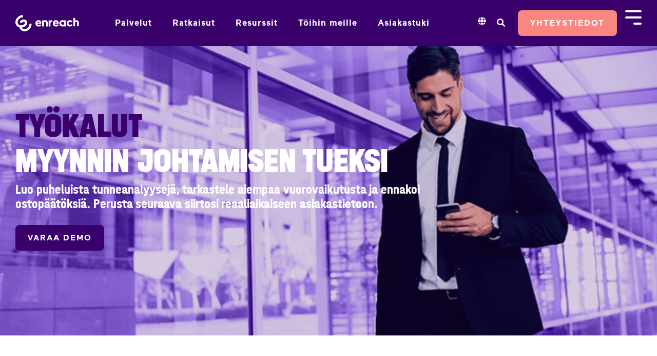

--- FILE ---
content_type: text/html; charset=UTF-8
request_url: https://www.enreach.fi/fi/palvelut/myynnin-johto
body_size: 19778
content:
<!doctype html><html lang="fi"><head>
    <meta charset="utf-8">
    <title>Puheviestinnän työkalut myynnin johtamiseen | Enreach</title>
    <link rel="shortcut icon" href="https://www.enreach.fi/hubfs/Global/logos/Favicon.svg">
    <meta name="description" content="Luo puheluista tunneanalyysejä, tarkastele aiempaa vuorovaikutusta ja ennakoi ostopäätöksiä. Perusta seuraava siirtosi reaaliaikaiseen asiakastietoon.">
    
    
    
    
    
<meta name="viewport" content="width=device-width, initial-scale=1">

    
    <meta property="og:description" content="Luo puheluista tunneanalyysejä, tarkastele aiempaa vuorovaikutusta ja ennakoi ostopäätöksiä. Perusta seuraava siirtosi reaaliaikaiseen asiakastietoon.">
    <meta property="og:title" content="Puheviestinnän työkalut myynnin johtamiseen | Enreach">
    <meta name="twitter:description" content="Luo puheluista tunneanalyysejä, tarkastele aiempaa vuorovaikutusta ja ennakoi ostopäätöksiä. Perusta seuraava siirtosi reaaliaikaiseen asiakastietoon.">
    <meta name="twitter:title" content="Puheviestinnän työkalut myynnin johtamiseen | Enreach">

    

    

    <style>
a.cta_button{-moz-box-sizing:content-box !important;-webkit-box-sizing:content-box !important;box-sizing:content-box !important;vertical-align:middle}.hs-breadcrumb-menu{list-style-type:none;margin:0px 0px 0px 0px;padding:0px 0px 0px 0px}.hs-breadcrumb-menu-item{float:left;padding:10px 0px 10px 10px}.hs-breadcrumb-menu-divider:before{content:'›';padding-left:10px}.hs-featured-image-link{border:0}.hs-featured-image{float:right;margin:0 0 20px 20px;max-width:50%}@media (max-width: 568px){.hs-featured-image{float:none;margin:0;width:100%;max-width:100%}}.hs-screen-reader-text{clip:rect(1px, 1px, 1px, 1px);height:1px;overflow:hidden;position:absolute !important;width:1px}
</style>

<link rel="stylesheet" href="https://www.enreach.fi/hubfs/hub_generated/template_assets/1/66809965046/1758706086406/template_main-head.min.css">
<link class="hs-async-css" rel="preload" href="https://www.enreach.fi/hubfs/hub_generated/template_assets/1/68909842900/1758706080882/template_main-foot.css" as="style" onload="this.onload=null;this.rel='stylesheet'">
<noscript><link rel="stylesheet" href="https://www.enreach.fi/hubfs/hub_generated/template_assets/1/68909842900/1758706080882/template_main-foot.css"></noscript>
<link rel="stylesheet" href="https://www.enreach.fi/hubfs/hub_generated/template_assets/1/67621365469/1744722387034/template_enreach.css">
<link rel="stylesheet" href="https://www.enreach.fi/hubfs/hub_generated/template_assets/1/67809660119/1744722383317/template_global-header-v2.min.css">

<style>

  
  
  .hhs-top-bar {
    background-color: rgba(57, 0, 108, 1);
    padding: 15px 0;
    
      position: absolute;
      left: 0;
      right: 0;
      z-index: 999;
    
  }
  .hhs-top-bar.sticky-menu.active {
    padding: 15px 0; 
  }
  
  @media (min-width: 992px) {
    
      .hhs-header-hat .container,
      .hhs-top-bar .container {
        padding-right: 30px;
        padding-left: 30px;
      }
    
  }
  
  
  
  .hhs-top-bar.hhs-alt-nav .logo-sticky,
  .logo-standard  {
    max-width: 124px;
    float: left;
  }
  
  .hhs-top-bar.hhs-alt-nav.sticky-menu.active .logo-sticky,
  .logo-sticky  {
    max-width: 124px;
    float: left;
  }
  
  .hhs-header-logo {
    padding-top:  0px;
  }
  
  
  .hhs-nav-grid__menu {
    
      margin: 0 auto;
    
  }
  
  .hhs-top-bar .hs-menu-wrapper.hs-menu-flow-horizontal>ul li a,
  .hs-menu-wrapper.hs-menu-flow-horizontal ul.hhs-nav-links .hs-menu-item a {
    color: rgba(255, 255, 255, 1.0);
  }
  
  
  .hhs-top-bar .hs-menu-wrapper.hs-menu-flow-horizontal>ul li {
    margin: 15px 20px;
  }
  
  .hhs-top-bar .hs-menu-wrapper.hs-menu-flow-horizontal>ul li a:hover,
  .hs-menu-wrapper.hs-menu-flow-horizontal ul.hhs-nav-links .hs-menu-item a:hover,
  .hhs-top-bar .hs-menu-wrapper.hs-menu-flow-horizontal>ul li a:hover,
  .hhs-header-search a i:hover,
  .hhs-lang-switch .globe_class:hover{
    color: rgba(172, 150, 255, 1.0);
  } 
  
  .hhs-header-search a i{
    color: rgba(255, 255, 255, 1);
    
  }
  
  .hhs-top-bar .hs-menu-wrapper.hs-menu-flow-horizontal>ul li.hs-menu-depth-1.active:after,
  .hhs-top-bar .hs-menu-wrapper.hs-menu-flow-horizontal>ul li.hs-menu-depth-1:after {
    background-color: rgba(242, 245, 248, 0.0);
  }
  
  
  
  .hhs-lang-switch .globe_class:before{
    color: rgba(255, 255, 255, 1);
  }
  
  .lang_list_class li {
     background: rgba(255, 255, 255, 1) !important;
  }
  
  .hhs-lang-switch .lang_list_class:after {
   border-bottom-color: rgba(255, 255, 255, 1) !important;
  }
  
  
 
  .hhs-hat-menu .hs-menu-children-wrapper,
  .sc-site-header__menu .hs-menu-children-wrapper {
    background-color: #FFFFFF;
  }
  
  .hhs-hat-menu .hs-menu-children-wrapper:before,
  .hs-menu-wrapper.hs-menu-flow-horizontal>ul li.hs-item-has-children ul.hs-menu-children-wrapper:before {
     color: rgba(255, 255, 255, 1) !important;
  }
  
  .hhs-hat-menu .hs-menu-children-wrapper li a,
  .hhs-lang-switch .lang_list_class li a,
  .custom-menu-primary .hs-menu-wrapper > ul li a, 
  .hs-menu-wrapper.hs-menu-flow-horizontal > ul li.hs-item-has-children ul.hs-menu-children-wrapper li a,
  .hhs-lang-switch .lang_list_class li a {
    color: #39006c;
    font-size: 14px !important;
  }
  
  .hhs-hat-menu .hs-menu-children-wrapper li a:hover,
  .hhs-lang-switch .lang_list_class li a:hover,
  .hs-menu-wrapper.hs-menu-flow-horizontal ul.hhs-nav-links .hs-menu-item.hs-menu-depth-2 a:hover,
  .hhs-top-bar .hs-menu-wrapper.hs-menu-flow-horizontal>ul li.hs-item-has-children ul.hs-menu-children-wrapper li a:hover{
   background-color:  #EBE6FF;
  }
  
  .hhs-hat-menu .hs-menu-children-wrapper li a:hover,
  .hhs-lang-switch .lang_list_class li a:hover,
  .custom-menu-primary .hs-menu-wrapper > ul li.hs-item-has-children ul.hs-menu-children-wrapper li a:hover,
  .hs-menu-wrapper.hs-menu-flow-horizontal ul.hhs-nav-links .hs-menu-item.hs-menu-depth-2 a:hover,
  .hhs-top-bar .hs-menu-wrapper.hs-menu-flow-horizontal>ul li.hs-item-has-children ul.hs-menu-children-wrapper li a:hover{
   color: #7A17F8 !important;
  }
  .custom-menu-primary .hs-menu-wrapper > ul li.hs-item-has-children ul.hs-menu-children-wrapper li.active a:hover {
    color: #39006c !important;
  }
  
  .hhs-top-bar.hhs-alt-nav .hs-menu-wrapper.hs-menu-flow-horizontal ul.hhs-nav-links ul .hs-menu-item.sub-active a,
  .hhs-top-bar .hs-menu-wrapper.hs-menu-flow-horizontal ul.hhs-nav-links ul .hs-menu-item.sub-active a{
     background-color:  #EBE6FF;
     color: #7A17F8 !important;
    }
    
  
  
  .hhs-top-bar.hhs-alt-nav.sticky-menu,
  .hhs-top-bar.sticky-menu,
  .hhs-top-bar.hhs-alt-nav{
    background-color: rgba(57, 0, 108, 0.90);
  }
  .sticky-menu.active {
    background-color: rgba(57, 0, 108, 0.90);
  }
  
  .hhs-top-bar.sticky-menu .hs-menu-wrapper.hs-menu-flow-horizontal>ul li a,
  .hhs-top-bar.hhs-alt-nav .hs-menu-wrapper.hs-menu-flow-horizontal>ul li a,
  .hhs-top-bar.hhs-alt-nav .hs-menu-wrapper.hs-menu-flow-horizontal ul.hhs-nav-links .hs-menu-item a,
  .hhs-top-bar.hhs-alt-nav .hhs-header-search a i,
  .hhs-top-bar.hhs-alt-nav .fas,
  .hhs-top-bar.hhs-alt-nav .hhs-lang-switch .globe_class:before,
  .sticky-menu .hs-menu-wrapper.hs-menu-flow-horizontal ul.hhs-nav-links li a,
  .sticky-menu .hhs-nav-grid__extras i,
  .sticky-menu .hhs-lang-switch .globe_class:before{
    color: rgba(255, 255, 255, 1.0);
  }
  
  .hhs-top-bar.hhs-alt-nav .hs-menu-wrapper.hs-menu-flow-horizontal ul.hhs-nav-links ul .hs-menu-item a {
    color: #39006c;
  }
  
  .hhs-top-bar.sticky-menu .hs-menu-wrapper.hs-menu-flow-horizontal>ul li a:hover,
  .hhs-top-bar.hhs-alt-nav .hs-menu-wrapper.hs-menu-flow-horizontal>ul li a:hover,
  .hhs-top-bar.hhs-alt-nav .hhs-top-bar .hs-menu-wrapper.hs-menu-flow-horizontal .hs-menu-depth-1:first-child:hover,
  .hhs-top-bar.hhs-alt-nav .hhs-header-search a i:hover,
  .hhs-top-bar.hhs-alt-nav .fas:hover,
  .hhs-top-bar.hhs-alt-nav .hhs-lang-switch .globe_class:before,
  .sticky-menu .hhs-top-bar .hs-menu-wrapper.hs-menu-flow-horizontal .hs-menu-depth-1:first-child:hover,
  .sticky-menu .hs-menu-wrapper.hs-menu-flow-horizontal ul.hhs-nav-links li a:hover,
  .sticky-menu .hhs-header-search a i:hover{
    color: rgba(122, 23, 248, 1.0);
  }
  
  .hhs-top-bar.hhs-alt-nav .hhs-header-search a i,
  .hhs-top-bar.hhs-alt-nav .globe_class {
    color: rgba(255, 255, 255, 1) !important;
  }
  
  .hhs-top-bar.hhs-alt-nav .hhs-top-bar .hs-menu-wrapper.hs-menu-flow-horizontal>ul li a:hover,
  .hhs-top-bar.hhs-alt-nav .hhs-header-search a i:hover,
  .hhs-top-bar.hhs-alt-nav .globe_class:hover {
    color: rgba(122, 23, 248, 1) !important;
  }
  
  
  .hhs-top-bar.hhs-alt-nav .hs-menu-wrapper.hs-menu-flow-horizontal>ul li.hs-menu-depth-1.active:after,
  .hhs-top-bar.hhs-alt-nav .hs-menu-wrapper.hs-menu-flow-horizontal>ul li.hs-menu-depth-1:after,
  .sticky-menu.hhs-top-bar .hs-menu-wrapper.hs-menu-flow-horizontal>ul li.hs-menu-depth-1.active:after,
  .sticky-menu.hhs-top-bar .hs-menu-wrapper.hs-menu-flow-horizontal>ul li.hs-menu-depth-1:after {
    background-color: rgba(57, 0, 108, 0.0);
  }
 
  
  
  .hhs-header-cta .cta-secondary,
  .hhs-header-cta .cta-tertiary,
  .hhs-header-cta .cta-primary {
    padding: 8px 16px !important;
    font-size: 10px !important;
    -webkit-box-shadow: none;
    box-shadow: none;
  }
  
   
   
  
  .hhs-side-menu {
   width:  400px;
  }
  
  .hhs-side-menu {
   background-color:  rgba(255, 255, 255, 1.0);
  }
  
  .body-wrapper::after {
    background-color:  rgba(57, 0, 108, 0.6);
  }
  
  
  
  .hamburger-icon .line {
    background: rgba(255, 255, 255, 1.0);
  }
  
  .hhs-top-bar.hhs-alt-nav .hamburger-icon .line,
  .sticky-menu .hamburger-icon .line {
    background: rgba(255, 255, 255, 1.0);
  }
  
  .hamburger-icon.active .line {
    background: rgba(68, 68, 68, 1.0);
  }
  
  
  
  
  .hhs-side-menu .hhs-lang-switch .globe_class:before,
  .hhs-side-menu .fas{
    color: rgba(68, 68, 68, 1.0);
  }
  
  .hhs-top-bar .fas {
    color: #fff;
  }
  
  .hhs-side-menu__footer a i,
  .hhs-side-menu__footer a:visited i {
    color: #7A17F8;
  }
  
  .hhs-side-menu__footer a:hover i,
  .hhs-side-menu__footer a:focus i {
    color: #AC96FF;
  }
  
  
  
  .hhs-side-menu .hhs-side-menu__mobile li a {
    font-size: 18px;
    font-weight: bold;
    color: rgba(57, 0, 108, 1.0);
  }
  
  .hhs-side-menu .hhs-side-menu__mobile li a:hover {
    color: rgba(122, 23, 248, 1.0);
  }
  
  .hhs-sidebar-nav-toggle i {
    color: rgba(57, 0, 108, 1.0);
  }
  
  
  
  .hhs-side-menu__extras .hs-menu-item a,
  .hhs-side-menu__extras .hs-menu-wrapper.hs-menu-flow-horizontal>ul li.hs-item-has-children ul.hs-menu-children-wrapper a {
    font-size: 14px;
    font-weight: nomral;
    color: rgba(57, 0, 108, 1);
  }
  
  .hhs-side-menu__extras .hs-menu-item a:hover,
  .hhs-side-menu__extras .hs-menu-wrapper.hs-menu-flow-horizontal>ul li.hs-item-has-children ul.hs-menu-children-wrapper a:hover {
    color: rgba(122, 23, 248, 1);
  }
  
  
  
  
    .hhs-side-menu__form {flex: 1;}
  
  
  @media (max-width: 575px) {
    .hhs-side-menu {
     width: 100%; 
    }
  }
  
   
   
  
  
    
    @media screen and (min-width: 1199px) {
      [class^=mega-drop].loaded {
        position: relative; 	
        display: inline-block; 	
        padding: 0 !important; 	
      }
      
      [class^=mega-drop].loaded:hover::after {
        display: block; 
        position: absolute;
        top:0; 
        width: 100%; 
        height: 100px; 
        left: -36px;
        
      }
      [class^=mega-drop].loaded:hover::before {
        display: block; 
        position: absolute;
        top: 0; 
        width: 100%; 
        height: 100px; 
        right: -36px;
        
      }
      .mega-menu::before {
        height: 30px;
        top: -30px;
	      background-color: rgba(255, 2, 1, 0.0);
      }
    } 
  
    .mega-menu {
      background-color: rgba(255, 255, 255, 1);
      top: 80px;
    }
    .sticky-menu.active .mega-menu  {
      top: 80px;
    }
    .mega-menu span.hs_cos_wrapper_type_text {
      text-transform: none !important;
      font-weight: normal !important;
      white-space: normal !important; 
    }

    .hhs-top-bar .hs-menu-wrapper.hs-menu-flow-horizontal>ul li .mega-menu a,
    .hhs-alt-nav .hhs-top-bar .hs-menu-wrapper.hs-menu-flow-horizontal>ul li .mega-menu a,
    .hhs-top-bar .mega-menu .mega-nav-con ul li ul.hs-menu-children-wrapper li a,
    .hhs-alt-nav .hhs-top-bar .mega-menu .mega-nav-con ul li ul.hs-menu-children-wrapper li a{
      color: #39006c !important;
      font-size: 16px !important;
      font-weight: normal;
      text-transform: none;
      padding-top:10px !important;
      padding-bottom:10px !important;
    }
    .hhs-top-bar .mega-menu .mega-nav-con ul li ul.hs-menu-children-wrapper li a{
      font-size: 0.95em !important;
    }
    .hhs-top-bar .mega-menu .mega-nav-con .hs-menu-wrapper.hs-menu-flow-horizontal ul .hs-menu-item.hs-menu-depth-2 a:hover,
    .hhs-top-bar .hs-menu-wrapper.hs-menu-flow-horizontal>ul li .mega-menu a:hover,
    .hhs-alt-nav .hhs-top-bar .hs-menu-wrapper.hs-menu-flow-horizontal>ul li .mega-menu a:hover,
    .hhs-top-bar .mega-menu .mega-nav-con ul li ul.hs-menu-children-wrapper li a:hover,
    .hhs-alt-nav .hhs-top-bar .mega-menu .mega-nav-con ul li ul.hs-menu-children-wrapper li a:hover{
      color: #7A17F8 !important;
      background-color: transparent !important;
    } 
  
  
  
  
  
  
  
  
    
  
  .hhs-side-menu__ctas .hhs-side-cta-1,
  .hhs-side-menu__ctas .hhs-side-cta-2{
    display: none;
  }
  @media (max-width: 960px) {
      .hhs-extras-ctas,
      .hhs-extras-ctas .hhs-head-cta-1 {
        display: none;
      }
      .hhs-side-menu__ctas .hhs-side-cta-1 {
        display: inline-block;
      }
    }
    @media (max-width: 920px) {
      .hhs-extras-ctas .hhs-head-cta-2 {
        display: none;
      }
      .hhs-side-menu__ctas .hhs-side-cta-2 {
        display: inline-block;
      }
    }
    
  
    @media (min-width: 1199px) {
      .hhs-side-menu__mobile {
        display: none;
      }
    }

  @media (max-width: 1199px) {
    .main-nav .sc-site-header__menu {
       display: none;
      }
    }
  
  
  
  
  
  
  
  
  
  
  
  
  
   
  @media (max-width: 922px) {
    .custom-menu-primary .hs-menu-wrapper > ul {
       margin-top: 10px !important;
    }
    .custom-menu-primary .hs-menu-wrapper > ul,
    .custom-menu-primary .hs-menu-wrapper > ul li.active a:hover{
      background-color:  rgba(255, 255, 255, 1) !important;
    }
    .hhs-top-bar .hs-menu-wrapper.hs-menu-flow-horizontal>ul li a:hover,
    .custom-menu-primary .hs-menu-wrapper > ul li.active a:hover {
      color:  #39006c ;
    }
    .custom-menu-primary .hs-menu-wrapper > ul li{
      
        border-top: 1px solid rgba(0, 0, 0, .1) !important; 
      
    }
    .custom-menu-primary .hs-menu-wrapper > ul ul li{
      
        background-color: rgba(0, 0, 0, .05);
      
    }
    
      .sticky-menu.active {
        position: fixed !important;
      }
    
  }
  
  
  @media (max-width: 575px) {
    .logo-standard, .logo-sticky {
      max-width: 93px !important;
    }
    
      .hhs-nav-opt-items .hhs-header-search {
        right: 3px;
      }
      .hhs-nav-opt-items .hhs-lang-switch
       {
        right: 33px;
      }
    
  }
  
</style>

<link rel="stylesheet" href="/hs/hsstatic/cos-LanguageSwitcher/static-1.336/sass/LanguageSwitcher.css">
<link rel="stylesheet" href="https://www.enreach.fi/hubfs/hub_generated/template_assets/1/67674227683/1744722383317/template_global-footer.css">
<style>
  
  
  
  #hs_cos_wrapper_global_footer .hhs-footer-mod {
    padding-top: 50px;
    padding-bottom: 50px;
    
    
      background-color: rgba(57, 0, 108, 1.0);
    }
 
  
  .hhs-foot-base-nav .hs-menu-wrapper.hs-menu-flow-horizontal > ul li a,
  .hhs-foot-nav-col .hs-menu-wrapper.hs-menu-flow-horizontal>ul li.hs-item-has-children ul.hs-menu-children-wrapper li a,
  .hhs-foot-nav-col .hs-menu-wrapper.hs-menu-flow-horizontal > ul li a {
    color: #FFFFFF !important;
  }
  .hhs-foot-base-nav .hs-menu-wrapper.hs-menu-flow-horizontal > ul li a:hover,
  .hhs-foot-nav-col .hs-menu-wrapper.hs-menu-flow-horizontal>ul li.hs-item-has-children ul.hs-menu-children-wrapper li a:hover,
  .hhs-foot-nav-col .hs-menu-wrapper.hs-menu-flow-horizontal > ul li a:hover {
    color: #AC96FF  !important;
  }
  .foot-nav-title,
  .hhs-foot-rss h5,
  .hhs-foot-nav-col h5 {
    margin-bottom: 20px;
    color: #FFFFFF;
    font-size: 20px;
    font-weight: 700;
  }

  .hhs-foot-rss .hs_cos_wrapper_type_inline_rich_text p,
  .hhs-foot-rss .hs_cos_wrapper_type_inline_rich_text l1,
  .hhs-foot-rss .hs_cos_wrapper_type_inline_rich_text span,
  .hhs-foot-rss label{
    color: #FFFFFF;
  }
  
  .hhs-foot-base-nav .hs-menu-wrapper.hs-menu-flow-horizontal > ul li a {
    font-size: 14px;
    margin-bottom: 20px;
  }

  
  .hhs-footer-mod .hhs-post-content a h6  {
    color: #FFFFFF;
    font-size: 16px;
    line-height: 20px;
  }
  .hhs-footer-mod .hhs-post-summary p  {
    color: #FFFFFF;
    font-size: 14px;
    line-height: 18px;
  }
  .hhs-foot-rss .hs-rss-title:hover {
    color: #AC96FF;
  }
   .hhs-footer-mod .hhs-post-feat-img {
    min-height: 120px;
  }
  .hhs-foot-rss .hs-rss-item.hs-with-featured-image .hs-rss-item-text  {
   margin-top: 120px;
  }
  .hhs-foot-break-line {
    border-color:  #39006c;
  }
  .hhs-foot-copyright {
    color: #FFFFFF;
  }
  
  
  
  #hs_cos_wrapper_global_footer .hhs-social-con i { color:  #7A17F8;}
    #hs_cos_wrapper_global_footer .hhs-social-con i:hover {color:  #AC96FF;}@media (max-width: 922px) {
    #hs_cos_wrapper_global_footer .hhs-footer-mod {
      padding-top: 25px;
      padding-bottom: 25px;
    }
  }

  
  #return-to-top {
   background: rgba(172, 150, 255, 0.7);
  }
  #return-to-top:hover {
   background: rgba(172, 150, 255, 0.9);
  }

  
  @media (max-width: 575px) {
    #hs_cos_wrapper_global_footer .hhs-footer-mod {
      padding-top: 25px;
      padding-bottom: 25px;
    }
    .hhs-foot-nav-col {
     border-color: #39006c;
    }
  }
</style>

<style>

  





  
</style>

<link rel="stylesheet" href="https://www.enreach.fi/hubfs/hub_generated/template_assets/1/67641561589/1744722385624/template_hero-banner.min.css">

<style>
  
  
  
  #hs_cos_wrapper_widget_1683034110222 .hhs-hero-mod {
    padding-top: 150px;
    padding-bottom:  150px;z-index: 1;background-repeat: no-repeat;
      background-size: cover;
      background-position: left center;
      
        background-image: url("https://www.enreach.fi/hubfs/Finland/images/Purple%20overlay/mobile-fmc_Hero.webp");
      }
  
  #hs_cos_wrapper_widget_1683034110222 .hhs-hero-mod .row {
    margin-top:  60px;
  }
  
  @media (max-width: 922px) {
    #hs_cos_wrapper_widget_1683034110222 .hhs-hero-mod {
      padding-top: 100px;
      padding-bottom: 100px;
    }
  }
  @media (max-width: 575px) {
    #hs_cos_wrapper_widget_1683034110222 .hhs-hero-mod {
      padding-top: 50px;
      padding-bottom: 50px;
    }}#hs_cos_wrapper_widget_1683034110222 .hhs-hero-overlay {background-color: rgba(57, 0, 108, 0.20);}#hs_cos_wrapper_widget_1683034110222 .hhs-hero-mod .first-col .hhs-col-inner {
    text-align:  left;}#hs_cos_wrapper_widget_1683034110222 .hhs-hero-mod .first-col .hhs-col-inner {
    text-align:  left;
  }
  @media (max-width: 992px) {
    #hs_cos_wrapper_widget_1683034110222 .hhs-hero-mod .first-col .hhs-col-inner {
      text-align:  left;
    }
  }
  @media (max-width: 575px) {
    #hs_cos_wrapper_widget_1683034110222 .hhs-hero-mod .first-col .hhs-col-inner {
      text-align:  left;
    }
  }
  
  
  
  #hs_cos_wrapper_widget_1683034110222 .first-col .hhs-rich-text h1, #hs_cos_wrapper_widget_1683034110222 .first-col .hhs-rich-text h2,#hs_cos_wrapper_widget_1683034110222 .first-col .hhs-rich-text h3, #hs_cos_wrapper_widget_1683034110222 .first-col .hhs-rich-text h4, #hs_cos_wrapper_widget_1683034110222 .first-col .hhs-rich-text h5, #hs_cos_wrapper_widget_1683034110222 .first-col .hhs-rich-text h6, #hs_cos_wrapper_widget_1683034110222 .first-col .hhs-rich-text p, #hs_cos_wrapper_widget_1683034110222 .first-col .hhs-rich-text span, #hs_cos_wrapper_widget_1683034110222 .first-col .hhs-rich-text label, #hs_cos_wrapper_widget_1683034110222 .first-col .hhs-rich-text li {
    color: #ffffff;
  }
  
  
  
  
  #hs_cos_wrapper_widget_1683034110222 .hhs-hero-mod .second-col .hhs-col-inner {
    text-align:  left;}
  @media (max-width: 992px) {
    #hs_cos_wrapper_widget_1683034110222 .hhs-hero-mod .second-col .hhs-col-inner {
      text-align:  left;
    }
  }
  @media (max-width: 575px) {
    #hs_cos_wrapper_widget_1683034110222 .hhs-hero-mod .second-col .hhs-col-inner {
      text-align:  left;
    }
  }
  
  
  
  #hs_cos_wrapper_widget_1683034110222 .second-col .hhs-rich-text h1, #hs_cos_wrapper_widget_1683034110222 .second-col .hhs-rich-text h2,#hs_cos_wrapper_widget_1683034110222 .second-col .hhs-rich-text h3, #hs_cos_wrapper_widget_1683034110222 .second-col .hhs-rich-text h4, #hs_cos_wrapper_widget_1683034110222 .second-col .hhs-rich-text h5, #hs_cos_wrapper_widget_1683034110222 .second-col .hhs-rich-text h6, #hs_cos_wrapper_widget_1683034110222 .second-col .hhs-rich-text p, #hs_cos_wrapper_widget_1683034110222 .second-col .hhs-rich-text span, #hs_cos_wrapper_widget_1683034110222 .second-col .hhs-rich-text label, #hs_cos_wrapper_widget_1683034110222 .second-col .hhs-rich-text li {
    color: #ffffff;
  }
  
  
  
  
  
</style>


<style>
  
  
  
  #hs_cos_wrapper_widget_1683044791407 .hhs-text-mod {
      padding-top: 100px;
      padding-bottom:  100px;background-color: rgba(255, 255, 255, 1);}
  
  @media (max-width: 922px) {
    #hs_cos_wrapper_widget_1683044791407 .hhs-text-mod {
      padding-top: 50px;
      padding-bottom: 50px;
    }
  }
  @media (max-width: 575px) {
    #hs_cos_wrapper_widget_1683044791407 .hhs-text-mod {
      padding-top: 25px;
      padding-bottom: 25px;
    }
  }#hs_cos_wrapper_widget_1683044791407 .c1 .hhs-rich-text, #hs_cos_wrapper_widget_1683044791407 .c1 .hhs-rich-text h1, #hs_cos_wrapper_widget_1683044791407 .c1 .hhs-rich-text h2,#hs_cos_wrapper_widget_1683044791407 .c1 .hhs-rich-text h3, #hs_cos_wrapper_widget_1683044791407 .c1 .hhs-rich-text h4, #hs_cos_wrapper_widget_1683044791407 .c1 .hhs-rich-text h5, #hs_cos_wrapper_widget_1683044791407 .c1 .hhs-rich-text h6, #hs_cos_wrapper_widget_1683044791407 .c1 .hhs-rich-text p, #hs_cos_wrapper_widget_1683044791407 .c1 .hhs-rich-text span, #hs_cos_wrapper_widget_1683044791407 .c1 .hhs-rich-text li, #hs_cos_wrapper_widget_1683044791407 .c1 .hhs-rich-text blockquote {text-align: left;
  }@media (max-width: 992px) {
    #hs_cos_wrapper_widget_1683044791407 .c1 .hhs-rich-text h1, #hs_cos_wrapper_widget_1683044791407 .c1 .hhs-rich-text h2,#hs_cos_wrapper_widget_1683044791407 .c1 .hhs-rich-text h3, #hs_cos_wrapper_widget_1683044791407 .c1 .hhs-rich-text h4, #hs_cos_wrapper_widget_1683044791407 .c1 .hhs-rich-text h5, #hs_cos_wrapper_widget_1683044791407 .c1 .hhs-rich-text h6, #hs_cos_wrapper_widget_1683044791407 .c1 .hhs-rich-text p, #hs_cos_wrapper_widget_1683044791407 .c1 .hhs-rich-text span, #hs_cos_wrapper_widget_1683044791407 .c1 .hhs-rich-text li {
      text-align: left;
    }
  }
  @media (max-width: 575px) {
    #hs_cos_wrapper_widget_1683044791407 .c1 .hhs-rich-text h1, #hs_cos_wrapper_widget_1683044791407 .c1 .hhs-rich-text h2,#hs_cos_wrapper_widget_1683044791407 .c1 .hhs-rich-text h3, #hs_cos_wrapper_widget_1683044791407 .c1 .hhs-rich-text h4, #hs_cos_wrapper_widget_1683044791407 .c1 .hhs-rich-text h5, #hs_cos_wrapper_widget_1683044791407 .c1 .hhs-rich-text h6, #hs_cos_wrapper_widget_1683044791407 .c1 .hhs-rich-text p, #hs_cos_wrapper_widget_1683044791407 .c1 .hhs-rich-text span, #hs_cos_wrapper_widget_1683044791407 .c1 .hhs-rich-text li {
      text-align: left;
    }
  }#hs_cos_wrapper_widget_1683044791407 .c1 .col-inner {
      padding: 25px 25px 25px 25px;
    }
    @media (max-width: 922px) {
      #hs_cos_wrapper_widget_1683044791407 .c1 .col-inner {
        padding: 25px 25px 25px 25px;
      }
    }
    @media (max-width: 575px) {
      #hs_cos_wrapper_widget_1683044791407 .c1 .col-inner {
        padding: 25px 25px 25px 25px;
      }
    }@media (max-width: 992px) {
    #hs_cos_wrapper_widget_1683044791407 .c1 .hhs-rich-text {
      text-align: left;
    }
  }
  @media (max-width: 575px) {
    #hs_cos_wrapper_widget_1683044791407 .c1 .hhs-rich-text {
      text-align: left;
    }
  }
  
  
  
  
  
  
  
  
  
  
  
  
  
</style>

<link class="hs-async-css" rel="preload" href="https://www.enreach.fi/hubfs/hub_generated/template_assets/1/66809966582/1749034750218/template_row-multi-column-content.min.css" as="style" onload="this.onload=null;this.rel='stylesheet'">
<noscript><link rel="stylesheet" href="https://www.enreach.fi/hubfs/hub_generated/template_assets/1/66809966582/1749034750218/template_row-multi-column-content.min.css"></noscript>

<style>
  
  h4 {
    color: #ac96ff;
  }
  
  
  
  #hs_cos_wrapper_widget_1683035544934 .hhs-img-text-mod {
    background-color: rgba(57, 0, 108, 1.0);
  }
  
  
  
  
  
  
  
  
  #hs_cos_wrapper_widget_1683035544934 .hhs-rich-text {
    padding-top: 100px;
    padding-bottom:  100px;
    padding-right: 100px;
    padding-left: 100px;
  }
  
  #hs_cos_wrapper_widget_1683035544934 .hhs-rich-text h1, #hs_cos_wrapper_widget_1683035544934 .hhs-rich-text h2,#hs_cos_wrapper_widget_1683035544934 .hhs-rich-text h3, #hs_cos_wrapper_widget_1683035544934 .hhs-rich-text h5, #hs_cos_wrapper_widget_1683035544934 .hhs-rich-text h6, #hs_cos_wrapper_widget_1683035544934 .hhs-rich-text p, #hs_cos_wrapper_widget_1683035544934 .hhs-rich-text span, #hs_cos_wrapper_widget_1683035544934 .hhs-rich-text li {
    text-align: left;
           color: #ffffff;
  }
  
      #hs_cos_wrapper_widget_1683035544934 .hhs-rich-text a {
    text-align: left;
           color: #fff;
  }
  
  #hs_cos_wrapper_widget_1683035544934 .hhs-rich-text.overlay-img h1, #hs_cos_wrapper_widget_1683035544934 .hhs-rich-text.overlay-img.overlay-img h2,#hs_cos_wrapper_widget_1683035544934 .hhs-rich-text.overlay-img h3, #hs_cos_wrapper_widget_1683035544934 .hhs-rich-text.overlay-img h4, #hs_cos_wrapper_widget_1683035544934 .hhs-rich-text.overlay-img h5, #hs_cos_wrapper_widget_1683035544934 .hhs-rich-text.overlay-img h6 {
    z-index: 10;
    position: relative;
    margin-left: -160px;
    
  }
  
  #hs_cos_wrapper_widget_1683035544934 .hhs-divider.overlay-img {
    margin-left: -160px !important;
    text-align: left;
  }
  
  
  
  
  
    #hs_cos_wrapper_widget_1683035544934 .hhs-divider {margin-right: 50px; margin-left: 0px;}
  
  
  #hs_cos_wrapper_widget_1683035544934 .hhs-rich-text.overlay-img {
   position: relative;
   z-index: 10;
  }
  
  
  
  
  @media (max-width: 922px) {
    #hs_cos_wrapper_widget_1683035544934 .hhs-rich-text {
      padding-top: 50px;
      padding-bottom: 50px;
      padding-right: 50px;
      padding-left: 50px;
    }
    #hs_cos_wrapper_widget_1683035544934 .hhs-bg-image {background-image: none; }
    #hs_cos_wrapper_widget_1683035544934 .hhs-reg-image {display: block;}
    #hs_cos_wrapper_widget_1683035544934 .hhs-divider.overlay-img {
      margin-left: unset !important;
      text-align: left;
    }
    #hs_cos_wrapper_widget_1683035544934 .hhs-rich-text.overlay-img h1, #hs_cos_wrapper_widget_1683035544934 .hhs-rich-text.overlay-img.overlay-img h2,#hs_cos_wrapper_widget_1683035544934 .hhs-rich-text.overlay-img h3, #hs_cos_wrapper_widget_1683035544934 .hhs-rich-text.overlay-img h4, #hs_cos_wrapper_widget_1683035544934 .hhs-rich-text.overlay-img h5, #hs_cos_wrapper_widget_1683035544934 .hhs-rich-text.overlay-img h6 {
      z-index: 1;
      position: relative;
      margin-left: unset;
      background-color: none;
      padding: 0 !important; 
    }
  }
  
  
  
  
  @media (max-width: 992px) {
    
     #hs_cos_wrapper_widget_1683035544934 .order-1-mobile, #hs_cos_wrapper_widget_1683035544934 .order-1-tablet {order: 1;}
     #hs_cos_wrapper_widget_1683035544934 .order-2-mobile, #hs_cos_wrapper_widget_1683035544934 .order-2-tablet {order: 2;}
    
  }
  
  
  @media (max-width: 575px) {
    #hs_cos_wrapper_widget_1683035544934 .hhs-rich-text {
      padding-top: 50px;
      padding-bottom: 50px;
      padding-right: 50px;
      padding-left: 50px;
    }
    #hs_cos_wrapper_widget_1683035544934 .hhs-rich-text h1, #hs_cos_wrapper_widget_1683035544934 .hhs-rich-text h2,#hs_cos_wrapper_widget_1683035544934 .hhs-rich-text h3, #hs_cos_wrapper_widget_1683035544934 .hhs-rich-text h4, #hs_cos_wrapper_widget_1683035544934 .hhs-rich-text h5, #hs_cos_wrapper_widget_1683035544934 .hhs-rich-text h6, #hs_cos_wrapper_widget_1683035544934 .hhs-rich-text p, #hs_cos_wrapper_widget_1683035544934 .hhs-rich-text span, #hs_cos_wrapper_widget_1683035544934 .hhs-rich-text li {
      text-align: left;
    }
    
    #hs_cos_wrapper_widget_1683035544934 .hhs-bg-image {
      background-image: none; 
    }

    #hs_cos_wrapper_widget_1683035544934 .hhs-reg-image {display: block;}
    
    #hs_cos_wrapper_widget_1683035544934 .hhs-rich-text.overlay-img h1, #hs_cos_wrapper_widget_1683035544934 .hhs-rich-text.overlay-img.overlay-img h2,#hs_cos_wrapper_widget_1683035544934 .hhs-rich-text.overlay-img h3, #hs_cos_wrapper_widget_1683035544934 .hhs-rich-text.overlay-img h4, #hs_cos_wrapper_widget_1683035544934 .hhs-rich-text.overlay-img h5, #hs_cos_wrapper_widget_1683035544934 .hhs-rich-text.overlay-img h6 {
      z-index: 1;
      position: relative;
      margin-left: unset;
      background-color: none;
      padding: 0 !important; 
    }
    #hs_cos_wrapper_widget_1683035544934 .hhs-divider.overlay-img {
      margin-left: unset;
      text-align: left;
    }
    #hs_cos_wrapper_widget_1683035544934 .hhs-divider.overlay-img {
      margin-left: unset !important;
    }
    
      #hs_cos_wrapper_widget_1683035544934 .hhs-divider {margin-right: 50px; margin-left: 0px;}
    
  }
</style>

<link class="hs-async-css" rel="preload" href="https://www.enreach.fi/hubfs/hub_generated/template_assets/1/67641623788/1744722383979/template_row-image-text-opt1.min.css" as="style" onload="this.onload=null;this.rel='stylesheet'">
<noscript><link rel="stylesheet" href="https://www.enreach.fi/hubfs/hub_generated/template_assets/1/67641623788/1744722383979/template_row-image-text-opt1.min.css"></noscript>

<style>
  
  
  
  #hs_cos_wrapper_widget_1684265942193 .hhs-img-text-mod {
    background-color: rgba(172, 150, 255, 1.0);
  }
  
  
  
  
  
  
  
  
  #hs_cos_wrapper_widget_1684265942193 .hhs-rich-text {
    padding-top: 100px;
    padding-bottom:  100px;
    padding-right: 100px;
    padding-left: 100px;
  }
  
  #hs_cos_wrapper_widget_1684265942193 .hhs-rich-text h1, #hs_cos_wrapper_widget_1684265942193 .hhs-rich-text h2, #hs_cos_wrapper_widget_1684265942193 .hhs-rich-text h4, #hs_cos_wrapper_widget_1684265942193 .hhs-rich-text h5, #hs_cos_wrapper_widget_1684265942193 .hhs-rich-text h6, #hs_cos_wrapper_widget_1684265942193 .hhs-rich-text p, #hs_cos_wrapper_widget_1684265942193 .hhs-rich-text span, #hs_cos_wrapper_widget_1684265942193 .hhs-rich-text li {
    text-align: left;
           color: #39006c;
  }
  
      #hs_cos_wrapper_widget_1684265942193 .hhs-rich-text a, #hs_cos_wrapper_widget_1684265942193 .hhs-rich-text h3 {
    text-align: left;
           color: #fff;
  }
  
  #hs_cos_wrapper_widget_1684265942193 .hhs-rich-text.overlay-img h1, #hs_cos_wrapper_widget_1684265942193 .hhs-rich-text.overlay-img.overlay-img h2,#hs_cos_wrapper_widget_1684265942193 .hhs-rich-text.overlay-img h3, #hs_cos_wrapper_widget_1684265942193 .hhs-rich-text.overlay-img h4, #hs_cos_wrapper_widget_1684265942193 .hhs-rich-text.overlay-img h5, #hs_cos_wrapper_widget_1684265942193 .hhs-rich-text.overlay-img h6 {
    z-index: 10;
    position: relative;
    margin-right: -160px;
    
  }
  
  #hs_cos_wrapper_widget_1684265942193 .hhs-divider.overlay-img {
    margin-right: -160px !important;
    text-align: right;
  }
  
  
  
  
  
    #hs_cos_wrapper_widget_1684265942193 .hhs-divider {margin-right: 50px; margin-left: 0px;}
  
  
  #hs_cos_wrapper_widget_1684265942193 .hhs-rich-text.overlay-img {
   position: relative;
   z-index: 10;
  }
  
  
  
  
  @media (max-width: 922px) {
    #hs_cos_wrapper_widget_1684265942193 .hhs-rich-text {
      padding-top: 50px;
      padding-bottom: 50px;
      padding-right: 50px;
      padding-left: 50px;
    }
    #hs_cos_wrapper_widget_1684265942193 .hhs-bg-image {background-image: none; }
    #hs_cos_wrapper_widget_1684265942193 .hhs-reg-image {display: block;}
    #hs_cos_wrapper_widget_1684265942193 .hhs-divider.overlay-img {
      margin-right: unset !important;
      text-align: left;
    }
    #hs_cos_wrapper_widget_1684265942193 .hhs-rich-text.overlay-img h1, #hs_cos_wrapper_widget_1684265942193 .hhs-rich-text.overlay-img.overlay-img h2,#hs_cos_wrapper_widget_1684265942193 .hhs-rich-text.overlay-img h3, #hs_cos_wrapper_widget_1684265942193 .hhs-rich-text.overlay-img h4, #hs_cos_wrapper_widget_1684265942193 .hhs-rich-text.overlay-img h5, #hs_cos_wrapper_widget_1684265942193 .hhs-rich-text.overlay-img h6 {
      z-index: 1;
      position: relative;
      margin-right: unset;
      background-color: none;
      padding: 0 !important; 
    }
  }
  
  
  
  
  @media (max-width: 992px) {
    
     #hs_cos_wrapper_widget_1684265942193 .order-1-mobile, #hs_cos_wrapper_widget_1684265942193 .order-1-tablet {order: 1;}
     #hs_cos_wrapper_widget_1684265942193 .order-2-mobile, #hs_cos_wrapper_widget_1684265942193 .order-2-tablet {order: 2;}
    
  }
  
  
  @media (max-width: 575px) {
    #hs_cos_wrapper_widget_1684265942193 .hhs-rich-text {
      padding-top: 50px;
      padding-bottom: 50px;
      padding-right: 50px;
      padding-left: 50px;
    }
    #hs_cos_wrapper_widget_1684265942193 .hhs-rich-text h1, #hs_cos_wrapper_widget_1684265942193 .hhs-rich-text h2,#hs_cos_wrapper_widget_1684265942193 .hhs-rich-text h3, #hs_cos_wrapper_widget_1684265942193 .hhs-rich-text h4, #hs_cos_wrapper_widget_1684265942193 .hhs-rich-text h5, #hs_cos_wrapper_widget_1684265942193 .hhs-rich-text h6, #hs_cos_wrapper_widget_1684265942193 .hhs-rich-text p, #hs_cos_wrapper_widget_1684265942193 .hhs-rich-text span, #hs_cos_wrapper_widget_1684265942193 .hhs-rich-text li {
      text-align: left;
    }
    
    #hs_cos_wrapper_widget_1684265942193 .hhs-bg-image {
      background-image: none; 
    }

    #hs_cos_wrapper_widget_1684265942193 .hhs-reg-image {display: block;}
    
    #hs_cos_wrapper_widget_1684265942193 .hhs-rich-text.overlay-img h1, #hs_cos_wrapper_widget_1684265942193 .hhs-rich-text.overlay-img.overlay-img h2,#hs_cos_wrapper_widget_1684265942193 .hhs-rich-text.overlay-img h3, #hs_cos_wrapper_widget_1684265942193 .hhs-rich-text.overlay-img h4, #hs_cos_wrapper_widget_1684265942193 .hhs-rich-text.overlay-img h5, #hs_cos_wrapper_widget_1684265942193 .hhs-rich-text.overlay-img h6 {
      z-index: 1;
      position: relative;
      margin-right: unset;
      background-color: none;
      padding: 0 !important; 
    }
    #hs_cos_wrapper_widget_1684265942193 .hhs-divider.overlay-img {
      margin-right: unset;
      text-align: left;
    }
    #hs_cos_wrapper_widget_1684265942193 .hhs-divider.overlay-img {
      margin-right: unset !important;
    }
    
      #hs_cos_wrapper_widget_1684265942193 .hhs-divider {margin-right: 50px; margin-left: 0px;}
    
  }
</style>


<style>
  
  
  
  #hs_cos_wrapper_widget_1683459499825 .hhs-img-text-mod {
    background-color: rgba(246, 245, 246, 1.0);
  }
  
  
  
  
  
  
  
  
  #hs_cos_wrapper_widget_1683459499825 .hhs-rich-text {
    padding-top: 100px;
    padding-bottom:  100px;
    padding-right: 100px;
    padding-left: 100px;
  }
  
  #hs_cos_wrapper_widget_1683459499825 .hhs-rich-text h1, #hs_cos_wrapper_widget_1683459499825 .hhs-rich-text h2,#hs_cos_wrapper_widget_1683459499825 .hhs-rich-text h3, #hs_cos_wrapper_widget_1683459499825 .hhs-rich-text h5, #hs_cos_wrapper_widget_1683459499825 .hhs-rich-text h6, #hs_cos_wrapper_widget_1683459499825 .hhs-rich-text p, #hs_cos_wrapper_widget_1683459499825 .hhs-rich-text span, #hs_cos_wrapper_widget_1683459499825 .hhs-rich-text li {
    text-align: left;
           color: #39006c;
  }
  
    #hs_cos_wrapper_widget_1683459499825 .hhs-rich-text a {
    text-align: left;
           color: #7a17f8;
  }
     
 #hs_cos_wrapper_widget_1683459499825 .hhs-rich-text h4 {
   text-align: left;
    color: #ac96ff;
  }
  
  #hs_cos_wrapper_widget_1683459499825 .hhs-rich-text.overlay-img h1, #hs_cos_wrapper_widget_1683459499825 .hhs-rich-text.overlay-img.overlay-img h2,#hs_cos_wrapper_widget_1683459499825 .hhs-rich-text.overlay-img h3, #hs_cos_wrapper_widget_1683459499825 .hhs-rich-text.overlay-img h4, #hs_cos_wrapper_widget_1683459499825 .hhs-rich-text.overlay-img h5, #hs_cos_wrapper_widget_1683459499825 .hhs-rich-text.overlay-img h6 {
    z-index: 10;
    position: relative;
    margin-left: -160px;
    
  }
  
  #hs_cos_wrapper_widget_1683459499825 .hhs-divider.overlay-img {
    margin-left: -160px !important;
    text-align: left;
  }
  
  
  
  
  
    #hs_cos_wrapper_widget_1683459499825 .hhs-divider {margin-right: 50px; margin-left: 0px;}
  
  
  #hs_cos_wrapper_widget_1683459499825 .hhs-rich-text.overlay-img {
   position: relative;
   z-index: 10;
  }
  
  
  
  
  @media (max-width: 922px) {
    #hs_cos_wrapper_widget_1683459499825 .hhs-rich-text {
      padding-top: 50px;
      padding-bottom: 50px;
      padding-right: 50px;
      padding-left: 50px;
    }
    #hs_cos_wrapper_widget_1683459499825 .hhs-bg-image {background-image: none; }
    #hs_cos_wrapper_widget_1683459499825 .hhs-reg-image {display: block;}
    #hs_cos_wrapper_widget_1683459499825 .hhs-divider.overlay-img {
      margin-left: unset !important;
      text-align: left;
    }
    #hs_cos_wrapper_widget_1683459499825 .hhs-rich-text.overlay-img h1, #hs_cos_wrapper_widget_1683459499825 .hhs-rich-text.overlay-img.overlay-img h2,#hs_cos_wrapper_widget_1683459499825 .hhs-rich-text.overlay-img h3, #hs_cos_wrapper_widget_1683459499825 .hhs-rich-text.overlay-img h4, #hs_cos_wrapper_widget_1683459499825 .hhs-rich-text.overlay-img h5, #hs_cos_wrapper_widget_1683459499825 .hhs-rich-text.overlay-img h6 {
      z-index: 1;
      position: relative;
      margin-left: unset;
      background-color: none;
      padding: 0 !important; 
    }
  }
  
  
  
  
  @media (max-width: 992px) {
    
     #hs_cos_wrapper_widget_1683459499825 .order-1-mobile, #hs_cos_wrapper_widget_1683459499825 .order-1-tablet {order: 1;}
     #hs_cos_wrapper_widget_1683459499825 .order-2-mobile, #hs_cos_wrapper_widget_1683459499825 .order-2-tablet {order: 2;}
    
  }
  
  
  @media (max-width: 575px) {
    #hs_cos_wrapper_widget_1683459499825 .hhs-rich-text {
      padding-top: 50px;
      padding-bottom: 50px;
      padding-right: 50px;
      padding-left: 50px;
    }
    #hs_cos_wrapper_widget_1683459499825 .hhs-rich-text h1, #hs_cos_wrapper_widget_1683459499825 .hhs-rich-text h2,#hs_cos_wrapper_widget_1683459499825 .hhs-rich-text h3, #hs_cos_wrapper_widget_1683459499825 .hhs-rich-text h4, #hs_cos_wrapper_widget_1683459499825 .hhs-rich-text h5, #hs_cos_wrapper_widget_1683459499825 .hhs-rich-text h6, #hs_cos_wrapper_widget_1683459499825 .hhs-rich-text p, #hs_cos_wrapper_widget_1683459499825 .hhs-rich-text span, #hs_cos_wrapper_widget_1683459499825 .hhs-rich-text li {
      text-align: left;
    }
    
    #hs_cos_wrapper_widget_1683459499825 .hhs-bg-image {
      background-image: none; 
    }

    #hs_cos_wrapper_widget_1683459499825 .hhs-reg-image {display: block;}
    
    #hs_cos_wrapper_widget_1683459499825 .hhs-rich-text.overlay-img h1, #hs_cos_wrapper_widget_1683459499825 .hhs-rich-text.overlay-img.overlay-img h2,#hs_cos_wrapper_widget_1683459499825 .hhs-rich-text.overlay-img h3, #hs_cos_wrapper_widget_1683459499825 .hhs-rich-text.overlay-img h4, #hs_cos_wrapper_widget_1683459499825 .hhs-rich-text.overlay-img h5, #hs_cos_wrapper_widget_1683459499825 .hhs-rich-text.overlay-img h6 {
      z-index: 1;
      position: relative;
      margin-left: unset;
      background-color: none;
      padding: 0 !important; 
    }
    #hs_cos_wrapper_widget_1683459499825 .hhs-divider.overlay-img {
      margin-left: unset;
      text-align: left;
    }
    #hs_cos_wrapper_widget_1683459499825 .hhs-divider.overlay-img {
      margin-left: unset !important;
    }
    
      #hs_cos_wrapper_widget_1683459499825 .hhs-divider {margin-right: 50px; margin-left: 0px;}
    
  }
</style>


<style>
  
  
  
  #hs_cos_wrapper_widget_1683459635843 .hhs-img-text-mod {
    background-color: rgba(172, 150, 255, 1.0);
  }
  
  
  
  
  
  
  
  
  #hs_cos_wrapper_widget_1683459635843 .hhs-rich-text {
    padding-top: 100px;
    padding-bottom:  100px;
    padding-right: 100px;
    padding-left: 100px;
  }
  
  #hs_cos_wrapper_widget_1683459635843 .hhs-rich-text h1, #hs_cos_wrapper_widget_1683459635843 .hhs-rich-text h2, #hs_cos_wrapper_widget_1683459635843 .hhs-rich-text h4, #hs_cos_wrapper_widget_1683459635843 .hhs-rich-text h5, #hs_cos_wrapper_widget_1683459635843 .hhs-rich-text h6, #hs_cos_wrapper_widget_1683459635843 .hhs-rich-text p, #hs_cos_wrapper_widget_1683459635843 .hhs-rich-text span, #hs_cos_wrapper_widget_1683459635843 .hhs-rich-text li {
    text-align: left;
           color: #39006c;
  }
  
      #hs_cos_wrapper_widget_1683459635843 .hhs-rich-text a, #hs_cos_wrapper_widget_1683459635843 .hhs-rich-text h3 {
    text-align: left;
           color: #fff;
  }
  
  #hs_cos_wrapper_widget_1683459635843 .hhs-rich-text.overlay-img h1, #hs_cos_wrapper_widget_1683459635843 .hhs-rich-text.overlay-img.overlay-img h2,#hs_cos_wrapper_widget_1683459635843 .hhs-rich-text.overlay-img h3, #hs_cos_wrapper_widget_1683459635843 .hhs-rich-text.overlay-img h4, #hs_cos_wrapper_widget_1683459635843 .hhs-rich-text.overlay-img h5, #hs_cos_wrapper_widget_1683459635843 .hhs-rich-text.overlay-img h6 {
    z-index: 10;
    position: relative;
    margin-right: -160px;
    
  }
  
  #hs_cos_wrapper_widget_1683459635843 .hhs-divider.overlay-img {
    margin-right: -160px !important;
    text-align: right;
  }
  
  
  
  
  
    #hs_cos_wrapper_widget_1683459635843 .hhs-divider {margin-right: 50px; margin-left: 0px;}
  
  
  #hs_cos_wrapper_widget_1683459635843 .hhs-rich-text.overlay-img {
   position: relative;
   z-index: 10;
  }
  
  
  
  
  @media (max-width: 922px) {
    #hs_cos_wrapper_widget_1683459635843 .hhs-rich-text {
      padding-top: 50px;
      padding-bottom: 50px;
      padding-right: 50px;
      padding-left: 50px;
    }
    #hs_cos_wrapper_widget_1683459635843 .hhs-bg-image {background-image: none; }
    #hs_cos_wrapper_widget_1683459635843 .hhs-reg-image {display: block;}
    #hs_cos_wrapper_widget_1683459635843 .hhs-divider.overlay-img {
      margin-right: unset !important;
      text-align: left;
    }
    #hs_cos_wrapper_widget_1683459635843 .hhs-rich-text.overlay-img h1, #hs_cos_wrapper_widget_1683459635843 .hhs-rich-text.overlay-img.overlay-img h2,#hs_cos_wrapper_widget_1683459635843 .hhs-rich-text.overlay-img h3, #hs_cos_wrapper_widget_1683459635843 .hhs-rich-text.overlay-img h4, #hs_cos_wrapper_widget_1683459635843 .hhs-rich-text.overlay-img h5, #hs_cos_wrapper_widget_1683459635843 .hhs-rich-text.overlay-img h6 {
      z-index: 1;
      position: relative;
      margin-right: unset;
      background-color: none;
      padding: 0 !important; 
    }
  }
  
  
  
  
  @media (max-width: 992px) {
    
     #hs_cos_wrapper_widget_1683459635843 .order-1-mobile, #hs_cos_wrapper_widget_1683459635843 .order-1-tablet {order: 1;}
     #hs_cos_wrapper_widget_1683459635843 .order-2-mobile, #hs_cos_wrapper_widget_1683459635843 .order-2-tablet {order: 2;}
    
  }
  
  
  @media (max-width: 575px) {
    #hs_cos_wrapper_widget_1683459635843 .hhs-rich-text {
      padding-top: 50px;
      padding-bottom: 50px;
      padding-right: 50px;
      padding-left: 50px;
    }
    #hs_cos_wrapper_widget_1683459635843 .hhs-rich-text h1, #hs_cos_wrapper_widget_1683459635843 .hhs-rich-text h2,#hs_cos_wrapper_widget_1683459635843 .hhs-rich-text h3, #hs_cos_wrapper_widget_1683459635843 .hhs-rich-text h4, #hs_cos_wrapper_widget_1683459635843 .hhs-rich-text h5, #hs_cos_wrapper_widget_1683459635843 .hhs-rich-text h6, #hs_cos_wrapper_widget_1683459635843 .hhs-rich-text p, #hs_cos_wrapper_widget_1683459635843 .hhs-rich-text span, #hs_cos_wrapper_widget_1683459635843 .hhs-rich-text li {
      text-align: left;
    }
    
    #hs_cos_wrapper_widget_1683459635843 .hhs-bg-image {
      background-image: none; 
    }

    #hs_cos_wrapper_widget_1683459635843 .hhs-reg-image {display: block;}
    
    #hs_cos_wrapper_widget_1683459635843 .hhs-rich-text.overlay-img h1, #hs_cos_wrapper_widget_1683459635843 .hhs-rich-text.overlay-img.overlay-img h2,#hs_cos_wrapper_widget_1683459635843 .hhs-rich-text.overlay-img h3, #hs_cos_wrapper_widget_1683459635843 .hhs-rich-text.overlay-img h4, #hs_cos_wrapper_widget_1683459635843 .hhs-rich-text.overlay-img h5, #hs_cos_wrapper_widget_1683459635843 .hhs-rich-text.overlay-img h6 {
      z-index: 1;
      position: relative;
      margin-right: unset;
      background-color: none;
      padding: 0 !important; 
    }
    #hs_cos_wrapper_widget_1683459635843 .hhs-divider.overlay-img {
      margin-right: unset;
      text-align: left;
    }
    #hs_cos_wrapper_widget_1683459635843 .hhs-divider.overlay-img {
      margin-right: unset !important;
    }
    
      #hs_cos_wrapper_widget_1683459635843 .hhs-divider {margin-right: 50px; margin-left: 0px;}
    
  }
</style>


<style>
  
  
  
  #hs_cos_wrapper_widget_1683457066898 .hhs-text-mod {
      padding-top: 50px;
      padding-bottom:  50px;background-color: rgba(255, 255, 255, 1);}
  
  @media (max-width: 922px) {
    #hs_cos_wrapper_widget_1683457066898 .hhs-text-mod {
      padding-top: 50px;
      padding-bottom: 50px;
    }
  }
  @media (max-width: 575px) {
    #hs_cos_wrapper_widget_1683457066898 .hhs-text-mod {
      padding-top: 25px;
      padding-bottom: 25px;
    }
  }#hs_cos_wrapper_widget_1683457066898 .c1 .hhs-rich-text, #hs_cos_wrapper_widget_1683457066898 .c1 .hhs-rich-text h1, #hs_cos_wrapper_widget_1683457066898 .c1 .hhs-rich-text h2,#hs_cos_wrapper_widget_1683457066898 .c1 .hhs-rich-text h3, #hs_cos_wrapper_widget_1683457066898 .c1 .hhs-rich-text h4, #hs_cos_wrapper_widget_1683457066898 .c1 .hhs-rich-text h5, #hs_cos_wrapper_widget_1683457066898 .c1 .hhs-rich-text h6, #hs_cos_wrapper_widget_1683457066898 .c1 .hhs-rich-text p, #hs_cos_wrapper_widget_1683457066898 .c1 .hhs-rich-text span, #hs_cos_wrapper_widget_1683457066898 .c1 .hhs-rich-text li, #hs_cos_wrapper_widget_1683457066898 .c1 .hhs-rich-text blockquote {text-align: center;
  }@media (max-width: 992px) {
    #hs_cos_wrapper_widget_1683457066898 .c1 .hhs-rich-text h1, #hs_cos_wrapper_widget_1683457066898 .c1 .hhs-rich-text h2,#hs_cos_wrapper_widget_1683457066898 .c1 .hhs-rich-text h3, #hs_cos_wrapper_widget_1683457066898 .c1 .hhs-rich-text h4, #hs_cos_wrapper_widget_1683457066898 .c1 .hhs-rich-text h5, #hs_cos_wrapper_widget_1683457066898 .c1 .hhs-rich-text h6, #hs_cos_wrapper_widget_1683457066898 .c1 .hhs-rich-text p, #hs_cos_wrapper_widget_1683457066898 .c1 .hhs-rich-text span, #hs_cos_wrapper_widget_1683457066898 .c1 .hhs-rich-text li {
      text-align: center;
    }
  }
  @media (max-width: 575px) {
    #hs_cos_wrapper_widget_1683457066898 .c1 .hhs-rich-text h1, #hs_cos_wrapper_widget_1683457066898 .c1 .hhs-rich-text h2,#hs_cos_wrapper_widget_1683457066898 .c1 .hhs-rich-text h3, #hs_cos_wrapper_widget_1683457066898 .c1 .hhs-rich-text h4, #hs_cos_wrapper_widget_1683457066898 .c1 .hhs-rich-text h5, #hs_cos_wrapper_widget_1683457066898 .c1 .hhs-rich-text h6, #hs_cos_wrapper_widget_1683457066898 .c1 .hhs-rich-text p, #hs_cos_wrapper_widget_1683457066898 .c1 .hhs-rich-text span, #hs_cos_wrapper_widget_1683457066898 .c1 .hhs-rich-text li {
      text-align: center;
    }
  }@media (max-width: 992px) {
    #hs_cos_wrapper_widget_1683457066898 .c1 .hhs-rich-text {
      text-align: center;
    }
  }
  @media (max-width: 575px) {
    #hs_cos_wrapper_widget_1683457066898 .c1 .hhs-rich-text {
      text-align: center;
    }
  }
  
  
  
  
  
  
  
  
  
  
  
  
  
</style>


<style>
  
  
  
  #hs_cos_wrapper_widget_1683446159647 .hhs-text-mod {
      padding-top: 100px;
      padding-bottom:  0px;background-color: rgba(61, 86, 85, 1);}
  
  @media (max-width: 922px) {
    #hs_cos_wrapper_widget_1683446159647 .hhs-text-mod {
      padding-top: 50px;
      padding-bottom: 50px;
    }
  }
  @media (max-width: 575px) {
    #hs_cos_wrapper_widget_1683446159647 .hhs-text-mod {
      padding-top: 25px;
      padding-bottom: 25px;
    }
  }#hs_cos_wrapper_widget_1683446159647 .c1 .hhs-rich-text, #hs_cos_wrapper_widget_1683446159647 .c1 .hhs-rich-text h1, #hs_cos_wrapper_widget_1683446159647 .c1 .hhs-rich-text h2,#hs_cos_wrapper_widget_1683446159647 .c1 .hhs-rich-text h3, #hs_cos_wrapper_widget_1683446159647 .c1 .hhs-rich-text h4, #hs_cos_wrapper_widget_1683446159647 .c1 .hhs-rich-text h5, #hs_cos_wrapper_widget_1683446159647 .c1 .hhs-rich-text h6, #hs_cos_wrapper_widget_1683446159647 .c1 .hhs-rich-text p, #hs_cos_wrapper_widget_1683446159647 .c1 .hhs-rich-text span, #hs_cos_wrapper_widget_1683446159647 .c1 .hhs-rich-text li, #hs_cos_wrapper_widget_1683446159647 .c1 .hhs-rich-text blockquote {text-align: center;
  }@media (max-width: 992px) {
    #hs_cos_wrapper_widget_1683446159647 .c1 .hhs-rich-text h1, #hs_cos_wrapper_widget_1683446159647 .c1 .hhs-rich-text h2,#hs_cos_wrapper_widget_1683446159647 .c1 .hhs-rich-text h3, #hs_cos_wrapper_widget_1683446159647 .c1 .hhs-rich-text h4, #hs_cos_wrapper_widget_1683446159647 .c1 .hhs-rich-text h5, #hs_cos_wrapper_widget_1683446159647 .c1 .hhs-rich-text h6, #hs_cos_wrapper_widget_1683446159647 .c1 .hhs-rich-text p, #hs_cos_wrapper_widget_1683446159647 .c1 .hhs-rich-text span, #hs_cos_wrapper_widget_1683446159647 .c1 .hhs-rich-text li {
      text-align: center;
    }
  }
  @media (max-width: 575px) {
    #hs_cos_wrapper_widget_1683446159647 .c1 .hhs-rich-text h1, #hs_cos_wrapper_widget_1683446159647 .c1 .hhs-rich-text h2,#hs_cos_wrapper_widget_1683446159647 .c1 .hhs-rich-text h3, #hs_cos_wrapper_widget_1683446159647 .c1 .hhs-rich-text h4, #hs_cos_wrapper_widget_1683446159647 .c1 .hhs-rich-text h5, #hs_cos_wrapper_widget_1683446159647 .c1 .hhs-rich-text h6, #hs_cos_wrapper_widget_1683446159647 .c1 .hhs-rich-text p, #hs_cos_wrapper_widget_1683446159647 .c1 .hhs-rich-text span, #hs_cos_wrapper_widget_1683446159647 .c1 .hhs-rich-text li {
      text-align: center;
    }
  }@media (max-width: 992px) {
    #hs_cos_wrapper_widget_1683446159647 .c1 .hhs-rich-text {
      text-align: center;
    }
  }
  @media (max-width: 575px) {
    #hs_cos_wrapper_widget_1683446159647 .c1 .hhs-rich-text {
      text-align: center;
    }
  }
  
  
  
  
  
  
  
  
  
  
  
  
  
</style>


<style>
  
  
  
  #hs_cos_wrapper_module_17345192634276 .hhs-blog-post-mod {
      padding-top: 25px;
      padding-bottom:  25px;background-color: rgba(61, 86, 85,1);}
  
  @media (max-width: 922px) {
    #hs_cos_wrapper_module_17345192634276 .hhs-blog-post-mod {
      padding-top: 25px;
      padding-bottom: 25px;
    }
  }
  
  @media (max-width: 575px) {
    #hs_cos_wrapper_module_17345192634276 .hhs-blog-post-mod {
      padding-top: 10px;
      padding-bottom: 25px;
    }
  }/******************************* FEATURED IMAGES *******************************/
  
  
     .hhs-post-feat-img.lazy-background {
            border-top-left-radius: 8px;
        border-top-right-radius: 8px;
    }

    #hs_cos_wrapper_module_17345192634276 #hhs-post-thumb_module_17345192634276-1 .hhs-post-feat-img.lazy-background.visible {
      
      background-image: url(https://www.enreach.fi/hubfs/Transkriptio%20web-1.webp); 
        
    }
  
     .hhs-post-feat-img.lazy-background {
            border-top-left-radius: 8px;
        border-top-right-radius: 8px;
    }

    #hs_cos_wrapper_module_17345192634276 #hhs-post-thumb_module_17345192634276-2 .hhs-post-feat-img.lazy-background.visible {
      
      background-image: url(https://www.enreach.fi/hubfs/flows-mobile-tint.webp); 
        
    }
  
     .hhs-post-feat-img.lazy-background {
            border-top-left-radius: 8px;
        border-top-right-radius: 8px;
    }

    #hs_cos_wrapper_module_17345192634276 #hhs-post-thumb_module_17345192634276-3 .hhs-post-feat-img.lazy-background.visible {
      
      background-image: url(https://www.enreach.fi/hubfs/Finland/blog-images/Appointment-setting-win-more-calls.webp); 
        
    }
   
  
  #hs_cos_wrapper_module_17345192634276 .hhs-post-feat-img {
    min-height: 200px;
  }
  
  
  
  
 #hs_cos_wrapper_module_17345192634276 .hhs-blog-post-card {
   background-color:  rgba(255, 255, 255,1);
   padding: 0px;
    border-radius: 8px;-webkit-box-shadow: 0 0 15px 0 rgba(0,0,0,0.1);
      box-shadow: 0 0 15px 0 rgba(0,0,0,0.1);}
  
   #hs_cos_wrapper_module_17345192634276 .hhs-blog-post-card: hover {
     background-color: rgba [255, 255, 1, 1];
   padding: 0px;
    border-radius: 8px;-webkit-box-shadow: 0 0 15px 0 rgba(0,0,0,0.1);
      box-shadow: 0 0 15px 0 rgba(0,0,0,0.1);}
  
  #hs_cos_wrapper_module_17345192634276 .hhs-post-content {
   padding: 25px;
  }
  
  
  
  #hs_cos_wrapper_module_17345192634276 .hhs-post-summary,
  #hs_cos_wrapper_module_17345192634276 .hhs-post-summary p,
  #hs_cos_wrapper_module_17345192634276 .hhs-post-summary li {
   font-size:  16px;
  }#hs_cos_wrapper_module_17345192634276 .hhs-post-title p,
    #hs_cos_wrapper_module_17345192634276 .hhs-post-title1, #hs_cos_wrapper_module_17345192634276 .hhs-post-title h1, #hs_cos_wrapper_module_17345192634276 .hhs-post-title h2, #hs_cos_wrapper_module_17345192634276 .hhs-post-title h3, #hs_cos_wrapper_module_17345192634276 .hhs-post-title h4, #hs_cos_wrapper_module_17345192634276 .hhs-post-title h5, #hs_cos_wrapper_module_17345192634276 .hhs-post-title h6, #hs_cos_wrapper_module_17345192634276 .hhs-post-contentp, #hs_cos_wrapper_module_17345192634276 .hhs-post-content span, #hs_cos_wrapper_module_17345192634276 .hhs-post-content li {
      color:  #bd574e;
      padding-bottom: 20px;
    }</style>

<link class="hs-async-css" rel="preload" href="https://www.enreach.fi/hubfs/hub_generated/template_assets/1/66809973964/1758706125513/template_row-blog-post-thumbnails.min.css" as="style" onload="this.onload=null;this.rel='stylesheet'">
<noscript><link rel="stylesheet" href="https://www.enreach.fi/hubfs/hub_generated/template_assets/1/66809973964/1758706125513/template_row-blog-post-thumbnails.min.css"></noscript>

<style>
  
  
  
  #hs_cos_wrapper_module_16845950228035 .hhs-text-mod {
      padding-top: 100px;
      padding-bottom:  100px;background-repeat: no-repeat;
      background-size: cover;
      background-position: left center;
      
        background-image: none;
      }#hs_cos_wrapper_module_16845950228035 .hhs-text-mod.lazy-background.visible {
      background-image: url("https://www.enreach.fi/hubfs/Finland/images/transformation-act-online-16bit.webp");
    }
  
  
  @media (max-width: 922px) {
    #hs_cos_wrapper_module_16845950228035 .hhs-text-mod {
      padding-top: 50px;
      padding-bottom: 50px;
    }
  }
  @media (max-width: 575px) {
    #hs_cos_wrapper_module_16845950228035 .hhs-text-mod {
      padding-top: 25px;
      padding-bottom: 25px;
    }
  }#hs_cos_wrapper_module_16845950228035 .hhs-row-overlay {
      
        background-color: rgba(112, 160, 169, 0.50);
      
      
    }#hs_cos_wrapper_module_16845950228035 .c1 .hhs-rich-text, #hs_cos_wrapper_module_16845950228035 .c1 .hhs-rich-text h1, #hs_cos_wrapper_module_16845950228035 .c1 .hhs-rich-text h2,#hs_cos_wrapper_module_16845950228035 .c1 .hhs-rich-text h3, #hs_cos_wrapper_module_16845950228035 .c1 .hhs-rich-text h4, #hs_cos_wrapper_module_16845950228035 .c1 .hhs-rich-text h5, #hs_cos_wrapper_module_16845950228035 .c1 .hhs-rich-text h6, #hs_cos_wrapper_module_16845950228035 .c1 .hhs-rich-text p, #hs_cos_wrapper_module_16845950228035 .c1 .hhs-rich-text span, #hs_cos_wrapper_module_16845950228035 .c1 .hhs-rich-text li, #hs_cos_wrapper_module_16845950228035 .c1 .hhs-rich-text blockquote {color:  #FFFFFF;text-align: center;
  }#hs_cos_wrapper_module_16845950228035 .hhs-form-con.c1 .legal-consent-container p a,
    #hs_cos_wrapper_module_16845950228035 .c1 .hhs-rich-text p a {
      color: #ffffff;
    }
    #hs_cos_wrapper_module_16845950228035 .hhs-form-con.c1 .legal-consent-container p a:hover,
    #hs_cos_wrapper_module_16845950228035 .c1 .hhs-rich-text p a:hover {
      color: #ffffff;
    }@media (max-width: 992px) {
    #hs_cos_wrapper_module_16845950228035 .c1 .hhs-rich-text h1, #hs_cos_wrapper_module_16845950228035 .c1 .hhs-rich-text h2,#hs_cos_wrapper_module_16845950228035 .c1 .hhs-rich-text h3, #hs_cos_wrapper_module_16845950228035 .c1 .hhs-rich-text h4, #hs_cos_wrapper_module_16845950228035 .c1 .hhs-rich-text h5, #hs_cos_wrapper_module_16845950228035 .c1 .hhs-rich-text h6, #hs_cos_wrapper_module_16845950228035 .c1 .hhs-rich-text p, #hs_cos_wrapper_module_16845950228035 .c1 .hhs-rich-text span, #hs_cos_wrapper_module_16845950228035 .c1 .hhs-rich-text li {
      text-align: center;
    }
  }
  @media (max-width: 575px) {
    #hs_cos_wrapper_module_16845950228035 .c1 .hhs-rich-text h1, #hs_cos_wrapper_module_16845950228035 .c1 .hhs-rich-text h2,#hs_cos_wrapper_module_16845950228035 .c1 .hhs-rich-text h3, #hs_cos_wrapper_module_16845950228035 .c1 .hhs-rich-text h4, #hs_cos_wrapper_module_16845950228035 .c1 .hhs-rich-text h5, #hs_cos_wrapper_module_16845950228035 .c1 .hhs-rich-text h6, #hs_cos_wrapper_module_16845950228035 .c1 .hhs-rich-text p, #hs_cos_wrapper_module_16845950228035 .c1 .hhs-rich-text span, #hs_cos_wrapper_module_16845950228035 .c1 .hhs-rich-text li {
      text-align: center;
    }
  }@media (max-width: 992px) {
    #hs_cos_wrapper_module_16845950228035 .c1 .hhs-rich-text {
      text-align: center;
    }
  }
  @media (max-width: 575px) {
    #hs_cos_wrapper_module_16845950228035 .c1 .hhs-rich-text {
      text-align: center;
    }
  }
  
  
  
  
  
  
  
  
  
  
  
  
  
</style>

<!-- Editor Styles -->
<style id="hs_editor_style" type="text/css">
.dnd_area-row-0-force-full-width-section > .row-fluid {
  max-width: none !important;
}
/* HubSpot Non-stacked Media Query Styles */
@media (min-width:768px) {
  .dnd_area-row-0-vertical-alignment > .row-fluid {
    display: -ms-flexbox !important;
    -ms-flex-direction: row;
    display: flex !important;
    flex-direction: row;
  }
  .dnd_area-module-1-vertical-alignment {
    display: -ms-flexbox !important;
    -ms-flex-direction: column !important;
    -ms-flex-pack: center !important;
    display: flex !important;
    flex-direction: column !important;
    justify-content: center !important;
  }
  .dnd_area-module-1-vertical-alignment > div {
    flex-shrink: 0 !important;
  }
}
/* HubSpot Styles (default) */
.dnd_area-row-0-padding {
  padding-top: 0px !important;
  padding-bottom: 0px !important;
  padding-left: 0px !important;
  padding-right: 0px !important;
}
</style>
<style>
  @font-face {
    font-family: "Roboto";
    font-weight: 700;
    font-style: normal;
    font-display: swap;
    src: url("/_hcms/googlefonts/Roboto/700.woff2") format("woff2"), url("/_hcms/googlefonts/Roboto/700.woff") format("woff");
  }
  @font-face {
    font-family: "Roboto";
    font-weight: 300;
    font-style: normal;
    font-display: swap;
    src: url("/_hcms/googlefonts/Roboto/300.woff2") format("woff2"), url("/_hcms/googlefonts/Roboto/300.woff") format("woff");
  }
  @font-face {
    font-family: "Roboto";
    font-weight: 400;
    font-style: normal;
    font-display: swap;
    src: url("/_hcms/googlefonts/Roboto/regular.woff2") format("woff2"), url("/_hcms/googlefonts/Roboto/regular.woff") format("woff");
  }
  @font-face {
    font-family: "Roboto";
    font-weight: 700;
    font-style: normal;
    font-display: swap;
    src: url("/_hcms/googlefonts/Roboto/700.woff2") format("woff2"), url("/_hcms/googlefonts/Roboto/700.woff") format("woff");
  }
  @font-face {
    font-family: "Abel";
    font-weight: 400;
    font-style: normal;
    font-display: swap;
    src: url("/_hcms/googlefonts/Abel/regular.woff2") format("woff2"), url("/_hcms/googlefonts/Abel/regular.woff") format("woff");
  }
  @font-face {
    font-family: "Inter Tight";
    font-weight: 700;
    font-style: normal;
    font-display: swap;
    src: url("/_hcms/googlefonts/Inter_Tight/700.woff2") format("woff2"), url("/_hcms/googlefonts/Inter_Tight/700.woff") format("woff");
  }
  @font-face {
    font-family: "Inter Tight";
    font-weight: 300;
    font-style: normal;
    font-display: swap;
    src: url("/_hcms/googlefonts/Inter_Tight/300.woff2") format("woff2"), url("/_hcms/googlefonts/Inter_Tight/300.woff") format("woff");
  }
  @font-face {
    font-family: "Inter Tight";
    font-weight: 400;
    font-style: normal;
    font-display: swap;
    src: url("/_hcms/googlefonts/Inter_Tight/regular.woff2") format("woff2"), url("/_hcms/googlefonts/Inter_Tight/regular.woff") format("woff");
  }
  @font-face {
    font-family: "Inter Tight";
    font-weight: 700;
    font-style: normal;
    font-display: swap;
    src: url("/_hcms/googlefonts/Inter_Tight/700.woff2") format("woff2"), url("/_hcms/googlefonts/Inter_Tight/700.woff") format("woff");
  }
  @font-face {
    font-family: "PT Sans";
    font-weight: 400;
    font-style: normal;
    font-display: swap;
    src: url("/_hcms/googlefonts/PT_Sans/regular.woff2") format("woff2"), url("/_hcms/googlefonts/PT_Sans/regular.woff") format("woff");
  }
  @font-face {
    font-family: "PT Sans";
    font-weight: 700;
    font-style: normal;
    font-display: swap;
    src: url("/_hcms/googlefonts/PT_Sans/700.woff2") format("woff2"), url("/_hcms/googlefonts/PT_Sans/700.woff") format("woff");
  }
  @font-face {
    font-family: "PT Sans";
    font-weight: 700;
    font-style: normal;
    font-display: swap;
    src: url("/_hcms/googlefonts/PT_Sans/700.woff2") format("woff2"), url("/_hcms/googlefonts/PT_Sans/700.woff") format("woff");
  }
</style>

    


    
    <link rel="canonical" href="https://www.enreach.fi/fi/palvelut/myynnin-johto">

<!-- Google Tag Manager -->
<script>(function(w,d,s,l,i){w[l]=w[l]||[];w[l].push({'gtm.start':
new Date().getTime(),event:'gtm.js'});var f=d.getElementsByTagName(s)[0],
j=d.createElement(s),dl=l!='dataLayer'?'&l='+l:'';j.async=true;j.src=
'https://www.googletagmanager.com/gtm.js?id='+i+dl;f.parentNode.insertBefore(j,f);
})(window,document,'script','dataLayer','GTM-P95DDPS');</script>
<!-- End Google Tag Manager -->

<meta name="facebook-domain-verification" content="2hgn55g2h40p42yhg7w1uyf02o6az6">

<meta name="google-site-verification" content="M9_xV8DMCD1d4Hx9aamP17txrpvO729lr10aZ6qHKKw">
<meta property="og:url" content="https://www.enreach.fi/fi/palvelut/myynnin-johto">
<meta name="twitter:card" content="summary">
<meta http-equiv="content-language" content="fi">
<link rel="alternate" hreflang="en" href="https://www.enreach.fi/services/sales-management-tools">
<link rel="alternate" hreflang="fi" href="https://www.enreach.fi/fi/palvelut/myynnin-johto">







    <link rel="preconnect" href="https://cdn2.hubspot.net" crossorigin>
    <link rel="preconnect" href="https://js.hs-analytics.net" crossorigin>
    <link rel="preconnect" href="https://js.hs-banner.com" crossorigin>
  <meta name="generator" content="HubSpot"></head>
  <body>
    <div class="body-wrapper   hs-content-id-69522880458 hs-site-page page ">
      <header class="header">
        <div class="header__container">
           <div id="hs_cos_wrapper_global_header_v2" class="hs_cos_wrapper hs_cos_wrapper_widget hs_cos_wrapper_type_module" style="" data-hs-cos-general-type="widget" data-hs-cos-type="module">

<a href="#main-content" class="screen-reader-text">Siirry sisältöön.</a>


<header id="hhs-main-nav" class="hhs-top-bar">
  <div class="container
              hhs-nav-grid">
      <div class="hhs-header-logo">
        <div class="logo-standard">
          
            
          
            <span id="hs_cos_wrapper_global_header_v2_" class="hs_cos_wrapper hs_cos_wrapper_widget hs_cos_wrapper_type_logo" style="" data-hs-cos-general-type="widget" data-hs-cos-type="logo"><a href="https://www.enreach.fi/fi/" id="hs-link-global_header_v2_" style="border-width:0px;border:0px;"><img src="https://www.enreach.fi/hubfs/Global/logos/Enreach-logo-horizontal-white.svg" class="hs-image-widget " height="32" style="height: auto;width:124px;border-width:0px;border:0px;" width="124" alt="Enreach" title="Enreach" loading=""></a></span>
          
        </div>
        <div class="logo-sticky">
            
            
            <span id="hs_cos_wrapper_global_header_v2_" class="hs_cos_wrapper hs_cos_wrapper_widget hs_cos_wrapper_type_logo" style="" data-hs-cos-general-type="widget" data-hs-cos-type="logo"><a href="https://www.enreach.fi/fi/" id="hs-link-global_header_v2_" style="border-width:0px;border:0px;"><img src="https://www.enreach.fi/hubfs/Global/logos/Enreach-logo-horizontal-white.svg" class="hs-image-widget " height="32" style="height: auto;width:124px;border-width:0px;border:0px;" width="124" alt="Enreach" title="Enreach" loading=""></a></span>
            
        </div>
      </div>
    
    <div class="hhs-nav-grid__menu
                main-nav">
              
              
              
                <nav class="sc-site-header__menu
                            sc-site-header__menu--69202110406
                            hs-menu-wrapper
                            active-branch
                            flyouts
                            hs-menu-flow-horizontal" aria-label=" menu">
                    
                    <ul class="hhs-nav-links">
                      
                        
                
                  <li class="hs-menu-item hs-menu-depth-1
                             hs-item-has-children
                             
                             
                             active-branch" aria-haspopup="true">
                    <a href="https://www.enreach.fi/fi/palvelut" target="">
                      <span class="mega-drop-1">Palvelut</span>
                    </a>
                    
                    <ul class="hs-menu-children-wrapper">
                      
                      
                        
                
                  <li class="hs-menu-item hs-menu-depth-2
                             
                             
                             
                             ">
                    <a href="https://www.enreach.fi/fi/palvelut/it-palvelut" target="">
                      IT-palvelut
                    </a>
                    
                  </li>
                
              
                      
                        
                
                  <li class="hs-menu-item hs-menu-depth-2
                             
                             
                             
                             ">
                    <a href="https://www.enreach.fi/fi/palvelut/optimoi-call-center-toiminnot" target="">
                      Call Center
                    </a>
                    
                  </li>
                
              
                      
                        
                
                  <li class="hs-menu-item hs-menu-depth-2
                             
                             
                             
                             ">
                    <a href="https://www.enreach.fi/fi/palvelut/asiakaskokemus" target="">
                      Asiakaskokemus
                    </a>
                    
                  </li>
                
              
                      
                        
                
                  <li class="hs-menu-item hs-menu-depth-2
                             
                             active
                             sub-active
                             active-branch">
                    <a href="https://www.enreach.fi/fi/palvelut/myynnin-johto" target="">
                      Myynnin johto
                    </a>
                    
                  </li>
                
              
                      
                    </ul>
                    
                  </li>
                
              
                      
                        
                
                  <li class="hs-menu-item hs-menu-depth-1
                             hs-item-has-children
                             
                             
                             " aria-haspopup="true">
                    <a href="https://www.enreach.fi/fi/ratkaisut" target="">
                      <span class="mega-drop-2">Ratkaisut</span>
                    </a>
                    
                    <ul class="hs-menu-children-wrapper">
                      
                      
                        
                
                  <li class="hs-menu-item hs-menu-depth-2
                             hs-item-has-children
                             
                             
                             " aria-haspopup="true">
                    <a href="https://www.enreach.fi/fi/ratkaisut/embedded-voice" target="">
                      Embedded Voice
                    </a>
                    
                    <ul class="hs-menu-children-wrapper">
                      
                      
                        
                
                  <li class="hs-menu-item hs-menu-depth-3
                             
                             
                             
                             ">
                    <a href="https://www.enreach.fi/fi/ratkaisut/salesforce-omni-channel" target="">
                      Voice for Salesforce
                    </a>
                    
                  </li>
                
              
                      
                        
                
                  <li class="hs-menu-item hs-menu-depth-3
                             
                             
                             
                             ">
                    <a href="https://www.enreach.fi/fi/ratkaisut/mobiilipalvelut" target="">
                      Voice for Mobile
                    </a>
                    
                  </li>
                
              
                      
                        
                
                  <li class="hs-menu-item hs-menu-depth-3
                             
                             
                             
                             ">
                    <a href="https://www.enreach.fi/fi/ratkaisut/microsoft-d365" target="">
                      Voice for Dynamics 365
                    </a>
                    
                  </li>
                
              
                      
                        
                
                  <li class="hs-menu-item hs-menu-depth-3
                             
                             
                             
                             ">
                    <a href="https://www.enreach.fi/fi/ratkaisut/ms-teams" target="">
                      Voice for Teams
                    </a>
                    
                  </li>
                
              
                      
                        
                
                  <li class="hs-menu-item hs-menu-depth-3
                             
                             
                             
                             ">
                    <a href="https://www.enreach.fi/fi/ratkaisut/service-cloud-voice" target="">
                      Service Cloud Voice
                    </a>
                    
                  </li>
                
              
                      
                    </ul>
                    
                  </li>
                
              
                      
                        
                
                  <li class="hs-menu-item hs-menu-depth-2
                             
                             
                             
                             ">
                    <a href="https://www.enreach.fi/fi/puhelinvaihde" target="">
                      Edistynyt puhelinvaihde
                    </a>
                    
                  </li>
                
              
                      
                        
                
                  <li class="hs-menu-item hs-menu-depth-2
                             
                             
                             
                             ">
                    <a href="https://www.enreach.fi/fi/ratkaisut/puhelujen-reaaliaikainen-litterointi" target="">
                      Transkriptio puhelusta
                    </a>
                    
                  </li>
                
              
                      
                        
                
                  <li class="hs-menu-item hs-menu-depth-2
                             
                             
                             
                             ">
                    <a href="https://www.enreach.fi/fi/ratkaisut/outbound" target="">
                      Outbound by Enreach
                    </a>
                    
                  </li>
                
              
                      
                        
                
                  <li class="hs-menu-item hs-menu-depth-2
                             
                             
                             
                             ">
                    <a href="https://www.enreach.fi/fi/ai" target="">
                      Enreach AI
                    </a>
                    
                  </li>
                
              
                      
                    </ul>
                    
                  </li>
                
              
                      
                        
                
                  <li class="hs-menu-item hs-menu-depth-1
                             hs-item-has-children
                             
                             
                             " aria-haspopup="true">
                    <a href="https://www.enreach.fi/fi/resurssit" target="">
                      <span class="mega-drop-3">Resurssit</span>
                    </a>
                    
                    <ul class="hs-menu-children-wrapper">
                      
                      
                        
                
                  <li class="hs-menu-item hs-menu-depth-2
                             
                             
                             
                             ">
                    <a href="https://www.enreach.fi/resources#guides" target="_blank">
                      Ladattavat oppaat
                    </a>
                    
                  </li>
                
              
                      
                        
                
                  <li class="hs-menu-item hs-menu-depth-2
                             
                             
                             
                             ">
                    <a href="https://www.enreach.fi/resources#webinars" target="_blank">
                      Tapahtumat &amp; Webinaarit
                    </a>
                    
                  </li>
                
              
                      
                        
                
                  <li class="hs-menu-item hs-menu-depth-2
                             
                             
                             
                             ">
                    <a href="https://www.enreach.fi/resources#news" target="_blank">
                      Uutiset &amp; Tiedotteet
                    </a>
                    
                  </li>
                
              
                      
                        
                
                  <li class="hs-menu-item hs-menu-depth-2
                             
                             
                             
                             ">
                    <a href="https://www.enreach.fi/fi/blog" target="">
                      Blogi
                    </a>
                    
                  </li>
                
              
                      
                        
                
                  <li class="hs-menu-item hs-menu-depth-2
                             
                             
                             
                             ">
                    <a href="https://www.enreach.fi/fi/arvostetut-asiakkaamme" target="">
                      Asiakkaamme &amp; Kumppanimme
                    </a>
                    
                  </li>
                
              
                      
                    </ul>
                    
                  </li>
                
              
                      
                        
                
                  <li class="hs-menu-item hs-menu-depth-1
                             
                             
                             
                             ">
                    <a href="https://www.enreach.fi/fi/ura-enreachilla" target="">
                      Töihin meille
                    </a>
                    
                  </li>
                
              
                      
                        
                
                  <li class="hs-menu-item hs-menu-depth-1
                             
                             
                             
                             ">
                    <a href="https://www.enreach.fi/fi/asiakastuki" target="">
                      Asiakastuki
                    </a>
                    
                  </li>
                
              
                      
                    </ul>
                </nav>
              
    </div>
    <div class="hhs-nav-grid__extras">
      
        <div class="hhs-lang-switch">
          <span id="hs_cos_wrapper_global_header_v2_language_switcher" class="hs_cos_wrapper hs_cos_wrapper_widget hs_cos_wrapper_type_language_switcher" style="" data-hs-cos-general-type="widget" data-hs-cos-type="language_switcher"><div class="lang_switcher_class">
   <div class="globe_class" onclick="">
       <ul class="lang_list_class">
           <li>
               <a class="lang_switcher_link" data-language="fi" lang="fi" href="https://www.enreach.fi/fi/palvelut/myynnin-johto">Suomi</a>
           </li>
           <li>
               <a class="lang_switcher_link" data-language="en" lang="en" href="https://www.enreach.fi/services/sales-management-tools">English</a>
           </li>
       </ul>
   </div>
</div></span>
        </div>
      
        
          <div class="hs-search-field
                      js-search-pop">
            <div class="hs-search-field__bar"> 
              <form action="/search-results">
                <label for="main-search" style="display: none;" aria-hidden="true">Search</label>
                <input id="main-search" type="text" class="hs-search-field__input" name="term" autocomplete="off" placeholder="Haku" autofocus>
                
                  <input type="hidden" name="type" value="SITE_PAGE">
                
                
                  <input type="hidden" name="type" value="LANDING_PAGE">
                
                
                  <input type="hidden" name="type" value="BLOG_POST">
                
                
                  
                    <input type="hidden" name="language" value="fi">
                  
                
              </form>
            </div>
          </div>
          <button type="button" class="top-bar-search" aria-label="Search">
            <i class="fas fa-search" aria-hidden="true"><span class="screen-reader-text">Search</span></i>
          </button>
        
        
        
          <div class="hhs-extras-ctas">
            
              <div class="hhs-header-cta">
                
                <span class="hhs-head-cta-1">
                     
                      
                      <a href="https://www.enreach.fi/fi/yhteystiedot" class="cta-four">
                        Yhteystiedot
                      </a>
                  </span> 
                  
              
              </div>
            
          </div>          
        
        <div class="hhs-menu-toggle
                    hhs-menu-toggle--always-show">
          <button class="hhs-menu-button
                         hamburger-icon
                         js-toggle-main-nav" id="hamburger-icon" aria-label="Toggle Side Menu">
            <span class="line line-1"></span>
            <span class="line line-2"></span>
            <span class="line line-3"></span>
            <span class="screen-reader-text">Toggle Menu</span>
          </button>
        </div>
    </div>
    
  </div>
</header>

<div class="hhs-side-menu
            js-side-menu">
        <div class="hhs-side-menu__controls">
          <div class="hhs-side-menu__mobile-controls">
            
              <div class="hhs-lang-switch">
                <span id="hs_cos_wrapper_global_header_v2_language_switcher" class="hs_cos_wrapper hs_cos_wrapper_widget hs_cos_wrapper_type_language_switcher" style="" data-hs-cos-general-type="widget" data-hs-cos-type="language_switcher"><div class="lang_switcher_class">
   <div class="globe_class" onclick="">
       <ul class="lang_list_class">
           <li>
               <a class="lang_switcher_link" data-language="fi" lang="fi" href="https://www.enreach.fi/fi/palvelut/myynnin-johto">Suomi</a>
           </li>
           <li>
               <a class="lang_switcher_link" data-language="en" lang="en" href="https://www.enreach.fi/services/sales-management-tools">English</a>
           </li>
       </ul>
   </div>
</div></span>
              </div>
            
             
                <div class="hs-search-field
                            js-search-pop-side">
                  <div class="hs-search-field__bar"> 
                    <form action="/search-results">
                      <label for="side-search" style="display: none;" aria-hidden="true">Search</label>
                      <input id="side-search" type="text" class="hs-search-field__input" name="term" autocomplete="off" placeholder="Haku" autofocus>
                      
                      
                      
                      
                        
                          <input type="hidden" name="language" value="fi">
                        
                      
                    </form>
                  </div>
                </div>
                <button type="button" class="top-bar-search" aria-label="Search">
                  <i class="fas fa-search" aria-hidden="true"><span class="screen-reader-text">Search</span></i>
                </button>
              
            </div>
          <div class="hhs-menu-toggle
                      hhs-menu-toggle--always-show">
            <button class="hhs-menu-button
                           hamburger-icon
                           js-toggle-main-nav" aria-label="Toggle Side Menu">
              <span class="line line-1"></span>
              <span class="line line-2"></span>
              <span class="line line-3"></span>
              <span class="screen-reader-text">Toggle Menu</span>
            </button>
          </div>
        </div>
        
        
        
          <div class="hhs-side-menu__ctas">
            
              <div class="hhs-header-cta">
                
                <span class="hhs-head-cta-1">
                     
                      
                      <a href="https://www.enreach.fi/fi/yhteystiedot" class="cta-four">
                        Yhteystiedot
                      </a>
                  </span> 
                  
              
              </div>
            
          </div>          
        
  <div class="hhs-side-menu__mobile"> 
    

    
    <nav class="sc-site-header__menu
                sc-site-header__menu--69202110406
                hs-menu-wrapper
                active-branch
                flyouts
                hs-menu-flow-vertical" aria-label=" menu">
      
      <ul>
        
        
    
    <li class="hs-menu-item hs-menu-depth-1
               hs-item-has-children
               
               
               active-branch" aria-haspopup="true">
      <a href="https://www.enreach.fi/fi/palvelut" target="" class=" ">
        <span class="mega-drop-1">Palvelut</span>
        
        <button class="hhs-sidebar-nav-toggle
                       js-sidebar-nav-toggle" aria-label="Toggle Menu">
          <i class="fa fa-plus"><span class="screen-reader-text">Toggle Menu</span></i>
        </button>
        
      </a>
      
      <ul class="hs-menu-children-wrapper">
        
        
        
    
    <li class="hs-menu-item hs-menu-depth-2
               
               
               
               ">
      <a href="https://www.enreach.fi/fi/palvelut/it-palvelut" target="" class=" ">
        IT-palvelut
        
      </a>
      
    </li>
    
    
        
        
    
    <li class="hs-menu-item hs-menu-depth-2
               
               
               
               ">
      <a href="https://www.enreach.fi/fi/palvelut/optimoi-call-center-toiminnot" target="" class=" ">
        Call Center
        
      </a>
      
    </li>
    
    
        
        
    
    <li class="hs-menu-item hs-menu-depth-2
               
               
               
               ">
      <a href="https://www.enreach.fi/fi/palvelut/asiakaskokemus" target="" class=" ">
        Asiakaskokemus
        
      </a>
      
    </li>
    
    
        
        
    
    <li class="hs-menu-item hs-menu-depth-2
               
               active
               sub-active
               active-branch">
      <a href="https://www.enreach.fi/fi/palvelut/myynnin-johto" target="" class=" ">
        Myynnin johto
        
      </a>
      
    </li>
    
    
        
      </ul>
      
    </li>
    
    
        
        
    
    <li class="hs-menu-item hs-menu-depth-1
               hs-item-has-children
               
               
               " aria-haspopup="true">
      <a href="https://www.enreach.fi/fi/ratkaisut" target="" class=" ">
        <span class="mega-drop-2">Ratkaisut</span>
        
        <button class="hhs-sidebar-nav-toggle
                       js-sidebar-nav-toggle" aria-label="Toggle Menu">
          <i class="fa fa-plus"><span class="screen-reader-text">Toggle Menu</span></i>
        </button>
        
      </a>
      
      <ul class="hs-menu-children-wrapper">
        
        
        
    
    <li class="hs-menu-item hs-menu-depth-2
               hs-item-has-children
               
               
               " aria-haspopup="true">
      <a href="https://www.enreach.fi/fi/ratkaisut/embedded-voice" target="" class=" ">
        Embedded Voice
        
        <button class="hhs-sidebar-nav-toggle
                       js-sidebar-nav-toggle" aria-label="Toggle Menu">
          <i class="fa fa-plus"><span class="screen-reader-text">Toggle Menu</span></i>
        </button>
        
      </a>
      
      <ul class="hs-menu-children-wrapper">
        
        
        
    
    <li class="hs-menu-item hs-menu-depth-3
               
               
               
               ">
      <a href="https://www.enreach.fi/fi/ratkaisut/salesforce-omni-channel" target="" class=" ">
        Voice for Salesforce
        
      </a>
      
    </li>
    
    
        
        
    
    <li class="hs-menu-item hs-menu-depth-3
               
               
               
               ">
      <a href="https://www.enreach.fi/fi/ratkaisut/mobiilipalvelut" target="" class=" ">
        Voice for Mobile
        
      </a>
      
    </li>
    
    
        
        
    
    <li class="hs-menu-item hs-menu-depth-3
               
               
               
               ">
      <a href="https://www.enreach.fi/fi/ratkaisut/microsoft-d365" target="" class=" ">
        Voice for Dynamics 365
        
      </a>
      
    </li>
    
    
        
        
    
    <li class="hs-menu-item hs-menu-depth-3
               
               
               
               ">
      <a href="https://www.enreach.fi/fi/ratkaisut/ms-teams" target="" class=" ">
        Voice for Teams
        
      </a>
      
    </li>
    
    
        
        
    
    <li class="hs-menu-item hs-menu-depth-3
               
               
               
               ">
      <a href="https://www.enreach.fi/fi/ratkaisut/service-cloud-voice" target="" class=" ">
        Service Cloud Voice
        
      </a>
      
    </li>
    
    
        
      </ul>
      
    </li>
    
    
        
        
    
    <li class="hs-menu-item hs-menu-depth-2
               
               
               
               ">
      <a href="https://www.enreach.fi/fi/puhelinvaihde" target="" class=" ">
        Edistynyt puhelinvaihde
        
      </a>
      
    </li>
    
    
        
        
    
    <li class="hs-menu-item hs-menu-depth-2
               
               
               
               ">
      <a href="https://www.enreach.fi/fi/ratkaisut/puhelujen-reaaliaikainen-litterointi" target="" class=" ">
        Transkriptio puhelusta
        
      </a>
      
    </li>
    
    
        
        
    
    <li class="hs-menu-item hs-menu-depth-2
               
               
               
               ">
      <a href="https://www.enreach.fi/fi/ratkaisut/outbound" target="" class=" ">
        Outbound by Enreach
        
      </a>
      
    </li>
    
    
        
        
    
    <li class="hs-menu-item hs-menu-depth-2
               
               
               
               ">
      <a href="https://www.enreach.fi/fi/ai" target="" class=" ">
        Enreach AI
        
      </a>
      
    </li>
    
    
        
      </ul>
      
    </li>
    
    
        
        
    
    <li class="hs-menu-item hs-menu-depth-1
               hs-item-has-children
               
               
               " aria-haspopup="true">
      <a href="https://www.enreach.fi/fi/resurssit" target="" class=" ">
        <span class="mega-drop-3">Resurssit</span>
        
        <button class="hhs-sidebar-nav-toggle
                       js-sidebar-nav-toggle" aria-label="Toggle Menu">
          <i class="fa fa-plus"><span class="screen-reader-text">Toggle Menu</span></i>
        </button>
        
      </a>
      
      <ul class="hs-menu-children-wrapper">
        
        
        
    
    <li class="hs-menu-item hs-menu-depth-2
               
               
               
               ">
      <a href="https://www.enreach.fi/resources#guides" target="_blank" class=" ">
        Ladattavat oppaat
        
      </a>
      
    </li>
    
    
        
        
    
    <li class="hs-menu-item hs-menu-depth-2
               
               
               
               ">
      <a href="https://www.enreach.fi/resources#webinars" target="_blank" class=" ">
        Tapahtumat &amp; Webinaarit
        
      </a>
      
    </li>
    
    
        
        
    
    <li class="hs-menu-item hs-menu-depth-2
               
               
               
               ">
      <a href="https://www.enreach.fi/resources#news" target="_blank" class=" ">
        Uutiset &amp; Tiedotteet
        
      </a>
      
    </li>
    
    
        
        
    
    <li class="hs-menu-item hs-menu-depth-2
               
               
               
               ">
      <a href="https://www.enreach.fi/fi/blog" target="" class=" ">
        Blogi
        
      </a>
      
    </li>
    
    
        
        
    
    <li class="hs-menu-item hs-menu-depth-2
               
               
               
               ">
      <a href="https://www.enreach.fi/fi/arvostetut-asiakkaamme" target="" class=" ">
        Asiakkaamme &amp; Kumppanimme
        
      </a>
      
    </li>
    
    
        
      </ul>
      
    </li>
    
    
        
        
    
    <li class="hs-menu-item hs-menu-depth-1
               
               
               
               ">
      <a href="https://www.enreach.fi/fi/ura-enreachilla" target="" class=" ">
        Töihin meille
        
      </a>
      
    </li>
    
    
        
        
    
    <li class="hs-menu-item hs-menu-depth-1
               
               
               
               ">
      <a href="https://www.enreach.fi/fi/asiakastuki" target="" class=" ">
        Asiakastuki
        
      </a>
      
    </li>
    
    
        
      </ul>
    </nav>
    
  </div>
    
    <nav class="hhs-side-menu__extras">
      
        <span id="hs_cos_wrapper_global_header_v2_" class="hs_cos_wrapper hs_cos_wrapper_widget hs_cos_wrapper_type_simple_menu" style="" data-hs-cos-general-type="widget" data-hs-cos-type="simple_menu"><div id="hs_menu_wrapper_global_header_v2_" class="hs-menu-wrapper active-branch flyouts hs-menu-flow-horizontal" role="navigation" data-sitemap-name="" data-menu-id="" aria-label="Navigation Menu">
 <ul role="menu">
  <li class="hs-menu-item hs-menu-depth-1" role="none"><a href="https://www.enreach.fi/fi/tietoa-meista" role="menuitem" target="_self">Meistä</a></li>
  <li class="hs-menu-item hs-menu-depth-1" role="none"><a href="https://www.enreach.fi/cookie-policy" role="menuitem" target="_self">Evästekäytäntö</a></li>
 </ul>
</div></span>
      
    </nav>
    
    
      <div class="hhs-side-menu__text">
        
          <div id="hs_cos_wrapper_global_header_v2_" class="hs_cos_wrapper hs_cos_wrapper_widget hs_cos_wrapper_type_inline_rich_text" style="" data-hs-cos-general-type="widget" data-hs-cos-type="inline_rich_text" data-hs-cos-field="menu.side_menu.side_menu_content"><p>&nbsp;</p>
<h3><span style="color: #39006c;">Hei sinä siellä!</span></h3>
<p>Meistä olisi mukava kuulla sinusta</p>
<a class="cta-primary" href="https://www.enreach.fi/fi/varaa-aika-demolle" rel="noopener">Varaa demo</a></div>
          
      </div>
    
    
    <div class="hhs-side-menu__form">
        
          <span id="hs_cos_wrapper_global_header_v2_" class="hs_cos_wrapper hs_cos_wrapper_widget hs_cos_wrapper_type_form" style="" data-hs-cos-general-type="widget" data-hs-cos-type="form"><h3 id="hs_cos_wrapper_global_header_v2__title" class="hs_cos_wrapper form-title" data-hs-cos-general-type="widget_field" data-hs-cos-type="text"></h3>

<div id="hs_form_target_global_header_v2_"></div>









</span>
         
    </div>
  
  <div class="hhs-side-menu__footer">
    
      <a href="https://www.facebook.com/EnreachForEnterprises" target="_blank" rel="noreferrer">
        <i class="fab fa-facebook-f" aria-hidden="true"><span class="screen-reader-text">Facebook</span></i>
      </a>
    
    
      <a href="https://www.instagram.com/enreachforenterprises/" target="_blank" rel="noreferrer">
        <i class="fab fa-instagram" aria-hidden="true"><span class="screen-reader-text">Instagram</span></i>
      </a>
    
    
      <a href="https://www.linkedin.com/company/enreachforenterprises/" target="_blank" rel="noreferrer">
        <i class="fab fa-linkedin-in" aria-hidden="true"><span class="screen-reader-text">LinkedIn</span></i>
      </a>
    
    
      <a href="https://twitter.com/EnreachENT" target="_blank" rel="noreferrer">
        <i class="fab fa-x-twitter" aria-hidden="true"><span class="screen-reader-text">Twitter</span></i>
      </a>
    
    
    
    
    
    
    
  </div>
</div>




  




  
    
    
    
      
        
        
        
        
      
      
      
      
      
    


    <div class="mega-menu-1 mega-menu">
      <div class="">
        <div class="container">
          <div class="row">
            <div class="col-3">
              <div class="mega-text-con">
                <div id="hs_cos_wrapper_global_header_v2_" class="hs_cos_wrapper hs_cos_wrapper_widget hs_cos_wrapper_type_inline_rich_text" style="" data-hs-cos-general-type="widget" data-hs-cos-type="inline_rich_text" data-hs-cos-field="col_1.text"></div>
              </div>
              
                <div class="mega-nav-con">
                  <span id="hs_cos_wrapper_global_header_v2_" class="hs_cos_wrapper hs_cos_wrapper_widget hs_cos_wrapper_type_simple_menu" style="" data-hs-cos-general-type="widget" data-hs-cos-type="simple_menu"><div id="hs_menu_wrapper_global_header_v2_" class="hs-menu-wrapper active-branch flyouts hs-menu-flow-horizontal" role="navigation" data-sitemap-name="" data-menu-id="" aria-label="Navigation Menu">
 <ul role="menu">
  <li class="hs-menu-item hs-menu-depth-1" role="none"><a href="https://www.enreach.fi/fi/palvelut/it-palvelut" role="menuitem" target="_self">IT-palvelut</a></li>
 </ul>
</div></span>
                </div>
              
            </div>
            <div class="col-3">
              <div class="mega-text-con">
                <div id="hs_cos_wrapper_global_header_v2_" class="hs_cos_wrapper hs_cos_wrapper_widget hs_cos_wrapper_type_inline_rich_text" style="" data-hs-cos-general-type="widget" data-hs-cos-type="inline_rich_text" data-hs-cos-field="col_2.text"></div>
              </div>
              
                <div class="mega-nav-con">          
                  <span id="hs_cos_wrapper_global_header_v2_" class="hs_cos_wrapper hs_cos_wrapper_widget hs_cos_wrapper_type_simple_menu" style="" data-hs-cos-general-type="widget" data-hs-cos-type="simple_menu"><div id="hs_menu_wrapper_global_header_v2_" class="hs-menu-wrapper active-branch flyouts hs-menu-flow-horizontal" role="navigation" data-sitemap-name="" data-menu-id="" aria-label="Navigation Menu">
 <ul role="menu">
  <li class="hs-menu-item hs-menu-depth-1" role="none"><a href="https://www.enreach.fi/fi/palvelut/optimoi-call-center-toiminnot" role="menuitem" target="_self">Call center</a></li>
 </ul>
</div></span>
                </div>
              
            </div>
            
              <div class="col-3">
                <div class="mega-text-con">
                  <div id="hs_cos_wrapper_global_header_v2_" class="hs_cos_wrapper hs_cos_wrapper_widget hs_cos_wrapper_type_inline_rich_text" style="" data-hs-cos-general-type="widget" data-hs-cos-type="inline_rich_text" data-hs-cos-field="col_3.text"></div>
                </div>
                
                  <div class="mega-nav-con">          
                    <span id="hs_cos_wrapper_global_header_v2_" class="hs_cos_wrapper hs_cos_wrapper_widget hs_cos_wrapper_type_simple_menu" style="" data-hs-cos-general-type="widget" data-hs-cos-type="simple_menu"><div id="hs_menu_wrapper_global_header_v2_" class="hs-menu-wrapper active-branch flyouts hs-menu-flow-horizontal" role="navigation" data-sitemap-name="" data-menu-id="" aria-label="Navigation Menu">
 <ul role="menu">
  <li class="hs-menu-item hs-menu-depth-1" role="none"><a href="https://www.enreach.fi/fi/palvelut/asiakaskokemus" role="menuitem" target="_self">Asiakaskokemus</a></li>
 </ul>
</div></span>
                  </div>
                
              </div>
            
            
              <div class="col-3">
                <div class="mega-text-con">
                  <div id="hs_cos_wrapper_global_header_v2_" class="hs_cos_wrapper hs_cos_wrapper_widget hs_cos_wrapper_type_inline_rich_text" style="" data-hs-cos-general-type="widget" data-hs-cos-type="inline_rich_text" data-hs-cos-field="col_4.text"></div>
                </div>
                
                  <div class="mega-nav-con">          
                    <span id="hs_cos_wrapper_global_header_v2_" class="hs_cos_wrapper hs_cos_wrapper_widget hs_cos_wrapper_type_simple_menu" style="" data-hs-cos-general-type="widget" data-hs-cos-type="simple_menu"><div id="hs_menu_wrapper_global_header_v2_" class="hs-menu-wrapper active-branch flyouts hs-menu-flow-horizontal" role="navigation" data-sitemap-name="" data-menu-id="" aria-label="Navigation Menu">
 <ul role="menu" class="active-branch">
  <li class="hs-menu-item hs-menu-depth-1 active active-branch" role="none"><a href="https://www.enreach.fi/fi/palvelut/myynnin-johto" role="menuitem" target="_self">Myynnin johto</a></li>
 </ul>
</div></span>
                  </div>
                
              </div>
            
          </div>
        </div>
      </div>
    </div>
  
    
    
      
        
        
        
      
      
      
      
      
      
      
    
    


    <div class="mega-menu-2 mega-menu">
      <div class="">
        <div class="container">
          <div class="row">
            <div class="col-4">
              <div class="mega-text-con">
                <div id="hs_cos_wrapper_global_header_v2_" class="hs_cos_wrapper hs_cos_wrapper_widget hs_cos_wrapper_type_inline_rich_text" style="" data-hs-cos-general-type="widget" data-hs-cos-type="inline_rich_text" data-hs-cos-field="col_1.text"><p><img src="https://www.enreach.fi/hubfs/Global/icons/purple/customer-exp.svg" width="0" loading="lazy" alt="customer-exp" style="width: 50px; height: auto; max-width: 100%;"></p>
<p><span>Kokonaisvaltainen näkymä ja kattava raportointityökalu kaikkeen viestintään.</span></p></div>
              </div>
              
                <div class="mega-nav-con">
                  <span id="hs_cos_wrapper_global_header_v2_" class="hs_cos_wrapper hs_cos_wrapper_widget hs_cos_wrapper_type_simple_menu" style="" data-hs-cos-general-type="widget" data-hs-cos-type="simple_menu"><div id="hs_menu_wrapper_global_header_v2_" class="hs-menu-wrapper active-branch flyouts hs-menu-flow-horizontal" role="navigation" data-sitemap-name="" data-menu-id="" aria-label="Navigation Menu">
 <ul role="menu">
  <li class="hs-menu-item hs-menu-depth-1 hs-item-has-children" role="none"><a href="https://www.enreach.fi/fi/ratkaisut/embedded-voice" aria-haspopup="true" aria-expanded="false" role="menuitem" target="_self">Embedded Voice</a>
   <ul role="menu" class="hs-menu-children-wrapper">
    <li class="hs-menu-item hs-menu-depth-2" role="none"><a href="https://www.enreach.fi/fi/ratkaisut/salesforce-omni-channel" role="menuitem" target="_self">Voice for Salesforce</a></li>
    <li class="hs-menu-item hs-menu-depth-2" role="none"><a href="https://www.enreach.fi/fi/ratkaisut/mobiilipalvelut" role="menuitem" target="_self">Voice for Mobile</a></li>
    <li class="hs-menu-item hs-menu-depth-2" role="none"><a href="https://www.enreach.fi/fi/ratkaisut/microsoft-d365" role="menuitem" target="_self">Voice for Dynamics 365</a></li>
    <li class="hs-menu-item hs-menu-depth-2" role="none"><a href="https://www.enreach.fi/fi/ratkaisut/ms-teams" role="menuitem" target="_self">Voice for Teams</a></li>
    <li class="hs-menu-item hs-menu-depth-2" role="none"><a href="https://www.enreach.fi/fi/ratkaisut/service-cloud-voice" role="menuitem" target="_self">Service Cloud Voice</a></li>
   </ul></li>
 </ul>
</div></span>
                </div>
              
            </div>
            <div class="col-4">
              <div class="mega-text-con">
                <div id="hs_cos_wrapper_global_header_v2_" class="hs_cos_wrapper hs_cos_wrapper_widget hs_cos_wrapper_type_inline_rich_text" style="" data-hs-cos-general-type="widget" data-hs-cos-type="inline_rich_text" data-hs-cos-field="col_2.text"><p><img src="https://www.enreach.fi/hubfs/Global/icons/purple/take-coontrol-of-your-meetings-2.svg" width="62" height="50" loading="lazy" alt="take-coontrol-of-your-meetings-2" style="width: 62px; height: auto; max-width: 100%;"></p>
<p>Toimivat työkalut älykkäämpään, dataohjattuun asiakasviestintään.</p></div>
              </div>
              
                <div class="mega-nav-con">          
                  <span id="hs_cos_wrapper_global_header_v2_" class="hs_cos_wrapper hs_cos_wrapper_widget hs_cos_wrapper_type_simple_menu" style="" data-hs-cos-general-type="widget" data-hs-cos-type="simple_menu"><div id="hs_menu_wrapper_global_header_v2_" class="hs-menu-wrapper active-branch flyouts hs-menu-flow-horizontal" role="navigation" data-sitemap-name="" data-menu-id="" aria-label="Navigation Menu">
 <ul role="menu">
  <li class="hs-menu-item hs-menu-depth-1" role="none"><a href="https://www.enreach.fi/fi/ratkaisut/puhelujen-reaaliaikainen-litterointi" role="menuitem" target="_self">Transkriptio puhelusta</a></li>
  <li class="hs-menu-item hs-menu-depth-1" role="none"><a href="https://www.enreach.fi/fi/puhelinvaihde" role="menuitem" target="_self">Edistynyt puhelinvaihe</a></li>
  <li class="hs-menu-item hs-menu-depth-1" role="none"><a href="https://www.enreach.fi/fi/ratkaisut/outbound" role="menuitem" target="_self">Outbound by Enreach</a></li>
 </ul>
</div></span>
                </div>
              
            </div>
            
              <div class="col-4">
                <div class="mega-text-con">
                  <div id="hs_cos_wrapper_global_header_v2_" class="hs_cos_wrapper hs_cos_wrapper_widget hs_cos_wrapper_type_inline_rich_text" style="" data-hs-cos-general-type="widget" data-hs-cos-type="inline_rich_text" data-hs-cos-field="col_3.text"><h4>Tutustu Enreachin tekoälyä hyödyntäviin ominaisuuksiin!</h4>
<p><a href="https://www.enreach.fi/fi/ai" rel="noopener"><img src="https://www.enreach.fi/hs-fs/hubfs/Finland/images/NAV-tekoaly-asiakaspalvelussa.jpg?width=300&amp;height=195&amp;name=NAV-tekoaly-asiakaspalvelussa.jpg" width="300" height="195" loading="lazy" alt="NAV-tekoaly-asiakaspalvelussa" style="height: auto; max-width: 100%; width: 300px;" srcset="https://www.enreach.fi/hs-fs/hubfs/Finland/images/NAV-tekoaly-asiakaspalvelussa.jpg?width=150&amp;height=98&amp;name=NAV-tekoaly-asiakaspalvelussa.jpg 150w, https://www.enreach.fi/hs-fs/hubfs/Finland/images/NAV-tekoaly-asiakaspalvelussa.jpg?width=300&amp;height=195&amp;name=NAV-tekoaly-asiakaspalvelussa.jpg 300w, https://www.enreach.fi/hs-fs/hubfs/Finland/images/NAV-tekoaly-asiakaspalvelussa.jpg?width=450&amp;height=293&amp;name=NAV-tekoaly-asiakaspalvelussa.jpg 450w, https://www.enreach.fi/hs-fs/hubfs/Finland/images/NAV-tekoaly-asiakaspalvelussa.jpg?width=600&amp;height=390&amp;name=NAV-tekoaly-asiakaspalvelussa.jpg 600w, https://www.enreach.fi/hs-fs/hubfs/Finland/images/NAV-tekoaly-asiakaspalvelussa.jpg?width=750&amp;height=488&amp;name=NAV-tekoaly-asiakaspalvelussa.jpg 750w, https://www.enreach.fi/hs-fs/hubfs/Finland/images/NAV-tekoaly-asiakaspalvelussa.jpg?width=900&amp;height=585&amp;name=NAV-tekoaly-asiakaspalvelussa.jpg 900w" sizes="(max-width: 300px) 100vw, 300px"></a></p></div>
                </div>
                
              </div>
            
            
          </div>
        </div>
      </div>
    </div>
  
    
    
      
        
        
        
      
      
      
      
      
      
      
    
    


    <div class="mega-menu-3 mega-menu">
      <div class="">
        <div class="container">
          <div class="row">
            <div class="col-4">
              <div class="mega-text-con">
                <div id="hs_cos_wrapper_global_header_v2_" class="hs_cos_wrapper hs_cos_wrapper_widget hs_cos_wrapper_type_inline_rich_text" style="" data-hs-cos-general-type="widget" data-hs-cos-type="inline_rich_text" data-hs-cos-field="col_1.text"><p><img src="https://www.enreach.fi/hubfs/Global/icons/purple/explore.svg" alt="explore" loading="lazy" width="50" style="width: 50px; height: auto; max-width: 100%;" height="50"></p>
<p><span>Löydät täältä ladattavat oppaamme, tulevat tapahtumat, uutiset ja menneet webinaarit. Materiaalit ovat englanniksi.</span></p></div>
              </div>
              
                <div class="mega-nav-con">
                  <span id="hs_cos_wrapper_global_header_v2_" class="hs_cos_wrapper hs_cos_wrapper_widget hs_cos_wrapper_type_simple_menu" style="" data-hs-cos-general-type="widget" data-hs-cos-type="simple_menu"><div id="hs_menu_wrapper_global_header_v2_" class="hs-menu-wrapper active-branch flyouts hs-menu-flow-horizontal" role="navigation" data-sitemap-name="" data-menu-id="" aria-label="Navigation Menu">
 <ul role="menu">
  <li class="hs-menu-item hs-menu-depth-1" role="none"><a href="https://www.enreach.fi/resources#guides" role="menuitem" target="_self">Ladattavat oppaat</a></li>
  <li class="hs-menu-item hs-menu-depth-1" role="none"><a href="https://www.enreach.fi/resources#webinars" role="menuitem" target="_self">Tapahtumat &amp; Webinaarit</a></li>
  <li class="hs-menu-item hs-menu-depth-1" role="none"><a href="https://www.enreach.fi/resources#news" role="menuitem" target="_self">Uutiset &amp; Tiedotteet</a></li>
 </ul>
</div></span>
                </div>
              
            </div>
            <div class="col-4">
              <div class="mega-text-con">
                <div id="hs_cos_wrapper_global_header_v2_" class="hs_cos_wrapper hs_cos_wrapper_widget hs_cos_wrapper_type_inline_rich_text" style="" data-hs-cos-general-type="widget" data-hs-cos-type="inline_rich_text" data-hs-cos-field="col_2.text"><p><img src="https://www.enreach.fi/hubfs/Global/icons/purple/news.svg" alt="news" loading="lazy" width="50" style="width: 50px; height: auto; max-width: 100%;" height="50"></p>
<p><span>Lue blogistamme uusimmat artikkelit ja tutustu asiakkaisiimme.</span></p></div>
              </div>
              
                <div class="mega-nav-con">          
                  <span id="hs_cos_wrapper_global_header_v2_" class="hs_cos_wrapper hs_cos_wrapper_widget hs_cos_wrapper_type_simple_menu" style="" data-hs-cos-general-type="widget" data-hs-cos-type="simple_menu"><div id="hs_menu_wrapper_global_header_v2_" class="hs-menu-wrapper active-branch flyouts hs-menu-flow-horizontal" role="navigation" data-sitemap-name="" data-menu-id="" aria-label="Navigation Menu">
 <ul role="menu">
  <li class="hs-menu-item hs-menu-depth-1" role="none"><a href="https://www.enreach.fi/fi/blog" role="menuitem" target="_self">Blogi</a></li>
  <li class="hs-menu-item hs-menu-depth-1" role="none"><a href="https://www.enreach.fi/fi/arvostetut-asiakkaamme" role="menuitem" target="_self">Asiakkaamme ja kumppanimme</a></li>
 </ul>
</div></span>
                </div>
              
            </div>
            
              <div class="col-4">
                <div class="mega-text-con">
                  <div id="hs_cos_wrapper_global_header_v2_" class="hs_cos_wrapper hs_cos_wrapper_widget hs_cos_wrapper_type_inline_rich_text" style="" data-hs-cos-general-type="widget" data-hs-cos-type="inline_rich_text" data-hs-cos-field="col_3.text"><h4>Lataa uusittu versio suositusta oppaasta!</h4>
<p>(in English)</p>
<p><a href="https://www.enreach.fi/fi/lataa-opas-future-of-customer-service" rel="noopener" target="_blank"><img src="https://www.enreach.fi/hs-fs/hubfs/Finland/downloadables/Covers/CustomerService_Guide_Cover-1.webp?width=300&amp;height=195&amp;name=CustomerService_Guide_Cover-1.webp" width="300" height="195" loading="lazy" alt="CustomerService_Guide_Cover-1" style="height: auto; max-width: 100%; width: 300px;" srcset="https://www.enreach.fi/hs-fs/hubfs/Finland/downloadables/Covers/CustomerService_Guide_Cover-1.webp?width=150&amp;height=98&amp;name=CustomerService_Guide_Cover-1.webp 150w, https://www.enreach.fi/hs-fs/hubfs/Finland/downloadables/Covers/CustomerService_Guide_Cover-1.webp?width=300&amp;height=195&amp;name=CustomerService_Guide_Cover-1.webp 300w, https://www.enreach.fi/hs-fs/hubfs/Finland/downloadables/Covers/CustomerService_Guide_Cover-1.webp?width=450&amp;height=293&amp;name=CustomerService_Guide_Cover-1.webp 450w, https://www.enreach.fi/hs-fs/hubfs/Finland/downloadables/Covers/CustomerService_Guide_Cover-1.webp?width=600&amp;height=390&amp;name=CustomerService_Guide_Cover-1.webp 600w, https://www.enreach.fi/hs-fs/hubfs/Finland/downloadables/Covers/CustomerService_Guide_Cover-1.webp?width=750&amp;height=488&amp;name=CustomerService_Guide_Cover-1.webp 750w, https://www.enreach.fi/hs-fs/hubfs/Finland/downloadables/Covers/CustomerService_Guide_Cover-1.webp?width=900&amp;height=585&amp;name=CustomerService_Guide_Cover-1.webp 900w" sizes="(max-width: 300px) 100vw, 300px"></a></p></div>
                </div>
                
              </div>
            
            
          </div>
        </div>
      </div>
    </div>
  

</div>
        </div>
      </header>
      <main id="main-content">
        
<main class="body-container-wrapper">
    <div class="container-fluid body-container">
<div class="row-fluid-wrapper">
<div class="row-fluid">
<div class="span12 widget-span widget-type-cell " style="" data-widget-type="cell" data-x="0" data-w="12">

<div class="row-fluid-wrapper row-depth-1 row-number-1 dnd_area-row-0-vertical-alignment dnd_area-row-0-force-full-width-section dnd-section dnd_area-row-0-padding">
<div class="row-fluid ">
<div class="span12 widget-span widget-type-custom_widget dnd_area-module-1-vertical-alignment dnd-module" style="" data-widget-type="custom_widget" data-x="0" data-w="12">
<div id="hs_cos_wrapper_dnd_area-module-1" class="hs_cos_wrapper hs_cos_wrapper_widget hs_cos_wrapper_type_module" style="" data-hs-cos-general-type="widget" data-hs-cos-type="module">
 
</div>

</div><!--end widget-span -->
</div><!--end row-->
</div><!--end row-wrapper -->

<div class="row-fluid-wrapper row-depth-1 row-number-2 dnd-section">
<div class="row-fluid ">
<div class="span12 widget-span widget-type-cell dnd-column" style="" data-widget-type="cell" data-x="0" data-w="12">

<div class="row-fluid-wrapper row-depth-1 row-number-3 dnd-row">
<div class="row-fluid ">
<div class="span12 widget-span widget-type-custom_widget dnd-module" style="" data-widget-type="custom_widget" data-x="0" data-w="12">
<div id="hs_cos_wrapper_widget_1683034110222" class="hs_cos_wrapper hs_cos_wrapper_widget hs_cos_wrapper_type_module" style="" data-hs-cos-general-type="widget" data-hs-cos-type="module">










  
  
  
  
  
  
    
    
  


<div id="" class="hhs-hero-mod 
            
            show-mobile
            show-tablet
            show-desktop
            
            ">
  
  <div class="container" style="">
    <div class="row">
      
        <div class="col-lg-9 col-sm-12 first-col">
          <div class="hhs-col-inner ">
            <div class="hhs-col-inner-con">
              
              <div class="hhs-rich-text">
                
                <h1><span style="color: #39006c;">TYÖKALUT</span><br>MYYNNIN JOHTAMISEN TUEKSI</h1>
<h4>Luo puheluista tunneanalyysejä, tarkastele aiempaa vuorovaikutusta ja ennakoi ostopäätöksiä. Perusta seuraava siirtosi reaaliaikaiseen asiakastietoon.</h4>
                 
                  
                
               <a href="https://www.enreach.fi/fi/varaa-aika-demolle" rel="" class="cta-primary btn-link">VARAA DEMO</a>
               
                
                
              </div>
              
              
            </div>
          </div>
        </div>
        <div class="col-lg-3 col-sm-12 second-col">
          <div class="hhs-col-inner ">
            <div class="hhs-col-inner-con">
              
              
                <div class="hhs-rich-text">
                  
                  
                </div>
              
              
              
              
              
            </div>
          </div>
        </div>
      
    </div>
  </div>
  
    <span class="hhs-hero-overlay"></span>
  
  
  
  
</div>

















</div>

</div><!--end widget-span -->
</div><!--end row-->
</div><!--end row-wrapper -->

</div><!--end widget-span -->
</div><!--end row-->
</div><!--end row-wrapper -->

<div class="row-fluid-wrapper row-depth-1 row-number-4 dnd-section">
<div class="row-fluid ">
<div class="span12 widget-span widget-type-cell dnd-column" style="" data-widget-type="cell" data-x="0" data-w="12">

<div class="row-fluid-wrapper row-depth-1 row-number-5 dnd-row">
<div class="row-fluid ">
<div class="span12 widget-span widget-type-custom_widget dnd-module" style="" data-widget-type="custom_widget" data-x="0" data-w="12">
<div id="hs_cos_wrapper_widget_1683044791407" class="hs_cos_wrapper hs_cos_wrapper_widget hs_cos_wrapper_type_module" style="" data-hs-cos-general-type="widget" data-hs-cos-type="module">











  











  
<div id="" class="hhs-text-mod lazy-background show-mobile show-tablet show-desktop    "><div class="container " style="">
    <div class="row">
      <div class="c1
                  col-sm-12 
                   
                  none 
                   
                  
                  
                  
                  ">
        
        <div class="col-inner">
          <div class="hhs-rich-text-in">
            <div class="hhs-rich-text">
              
              <h2>LISÄTEHOA MYYNTIIN </h2>
<p>Myy oikeaan aikaan ja hoida asiakassuhteitasi juuri oikealla hetkellä. Valitse ratkaisu, jolla onnistut. Älykkäät ratkaisumme ja edistyneet datanseurantatoimintomme auttavat sinua löytämään laadukkaimmat liidit, tunnistamaan riskit ja ehkäisemään asiakaspoistumaa. </p>
               
              
              
            </div>
          </div>
          </div>
      </div>

      
      
      
      
        
    </div>
  </div>
  
  
</div>
























</div>

</div><!--end widget-span -->
</div><!--end row-->
</div><!--end row-wrapper -->

</div><!--end widget-span -->
</div><!--end row-->
</div><!--end row-wrapper -->

<div class="row-fluid-wrapper row-depth-1 row-number-6 dnd-section">
<div class="row-fluid ">
<div class="span12 widget-span widget-type-cell dnd-column" style="" data-widget-type="cell" data-x="0" data-w="12">

<div class="row-fluid-wrapper row-depth-1 row-number-7 dnd-row">
<div class="row-fluid ">
<div class="span12 widget-span widget-type-custom_widget dnd-module" style="" data-widget-type="custom_widget" data-x="0" data-w="12">
<div id="hs_cos_wrapper_widget_1683035544934" class="hs_cos_wrapper hs_cos_wrapper_widget hs_cos_wrapper_type_module" style="" data-hs-cos-general-type="widget" data-hs-cos-type="module">





  
  









<div id="" class="hhs-img-text-mod  show-mobile show-tablet show-desktop    ">
  <div class="container-fluid no-gutters">
    <div class="row no-gutters">
      <div class="col-lg-6 col-md-12 order-2  ">
        <div class="hhs-rich-text wow fadeInUp " data-wow-delay="1s">
          
             <div class="hhs-rich-text-in">
            <h4>Salesforce</h4>
<h3>KASVATA MYYNTIÄ HETI KÄYTTÖVALMIILLA<br>SALESFORCE-INTEGRAATIOLLA</h3>
<p>Kerää puheluista tietoa, jonka avulla voit vaikuttaa asiakaskäyttäytymiseen ja ennakoida sitä. Tehosta Salesforcen käyttöä, tarjoa asiakkaillesi yksilöllisempi palvelukokemus ja luo uusia mahdollisuuksia lisämyyntiin.</p>
<p><a href="/fi/ratkaisut/salesforce-omni-channel" rel="noopener">Lue lisää →</a></p>
            
          </div>
        </div>
      </div>
      <div class="hhs-bg-image col-lg-6 col-md-12 order-1    no-padding">
        <div>
          
            
            
              
            
             
            <img class="hhs-reg-image wow fadeIn" src="https://www.enreach.fi/hubfs/Finland/images/Purple%20overlay/collaboration-ms-teams-integration.webp" alt="collaboration-ms-teams-integration" loading="lazy" style="max-width: 100%; height: auto;">
          
        </div>
      </div>
    </div>
  </div>
</div>





</div>

</div><!--end widget-span -->
</div><!--end row-->
</div><!--end row-wrapper -->

</div><!--end widget-span -->
</div><!--end row-->
</div><!--end row-wrapper -->

<div class="row-fluid-wrapper row-depth-1 row-number-8 dnd-section">
<div class="row-fluid ">
<div class="span12 widget-span widget-type-cell dnd-column" style="" data-widget-type="cell" data-x="0" data-w="12">

<div class="row-fluid-wrapper row-depth-1 row-number-9 dnd-row">
<div class="row-fluid ">
<div class="span12 widget-span widget-type-custom_widget dnd-module" style="" data-widget-type="custom_widget" data-x="0" data-w="12">
<div id="hs_cos_wrapper_widget_1684265942193" class="hs_cos_wrapper hs_cos_wrapper_widget hs_cos_wrapper_type_module" style="" data-hs-cos-general-type="widget" data-hs-cos-type="module">





  
  









<div id="" class="hhs-img-text-mod  show-mobile show-tablet show-desktop    ">
  <div class="container-fluid no-gutters">
    <div class="row no-gutters">
      <div class="col-lg-6 col-md-12  order-2-mobile">
        <div class="hhs-rich-text wow fadeInUp " data-wow-delay="1s">
          
             <div class="hhs-rich-text-in">
            <h4>Embedded Voice </h4>
<h3>TEHOKKAAT TYÖKALUT ASIAKASYHTEYDEN­OTTOJEN KÄSITTELYYN </h3>
<p>Hae nopeasti kaikki asiakkaaseen liittyvät tiedot ja löydä oikeat työkalut organisaatiosi viestintätapahtumien ja asiakaskäyttäytymisen analysointiin. </p>
<p><a href="/fi/ratkaisut/embedded-voice" rel="noopener">Lue lisää →</a></p>
            
          </div>
        </div>
      </div>
      <div class="hhs-bg-image col-lg-6 col-md-12  order-1-mobile order-1-tablet  no-padding">
        <div>
          
            
            
              
            
             
            <img class="hhs-reg-image wow fadeIn" src="https://www.enreach.fi/hubfs/Finland/images/Purple%20overlay/homepage-image-tint.webp" alt="homepage-image-tint" loading="lazy" style="max-width: 100%; height: auto;">
          
        </div>
      </div>
    </div>
  </div>
</div>





</div>

</div><!--end widget-span -->
</div><!--end row-->
</div><!--end row-wrapper -->

</div><!--end widget-span -->
</div><!--end row-->
</div><!--end row-wrapper -->

<div class="row-fluid-wrapper row-depth-1 row-number-10 dnd-section">
<div class="row-fluid ">
<div class="span12 widget-span widget-type-cell dnd-column" style="" data-widget-type="cell" data-x="0" data-w="12">

<div class="row-fluid-wrapper row-depth-1 row-number-11 dnd-row">
<div class="row-fluid ">
<div class="span12 widget-span widget-type-custom_widget dnd-module" style="" data-widget-type="custom_widget" data-x="0" data-w="12">
<div id="hs_cos_wrapper_widget_1683459499825" class="hs_cos_wrapper hs_cos_wrapper_widget hs_cos_wrapper_type_module" style="" data-hs-cos-general-type="widget" data-hs-cos-type="module">





  
  









<div id="" class="hhs-img-text-mod  show-mobile show-tablet show-desktop    ">
  <div class="container-fluid no-gutters">
    <div class="row no-gutters">
      <div class="col-lg-6 col-md-12 order-2  ">
        <div class="hhs-rich-text wow fadeInUp " data-wow-delay="1s">
          
             <div class="hhs-rich-text-in">
            <h4>Outbound</h4>
<h3>PUHELURATKAISU KAIKKIIN MYYNNIN TARPEISIIN </h3>
<p>Tee fiksumpia päätöksiä yrityskäyttöön suunnitellun puheluohjelmistomme avulla ja keskity kasvattamaan liiketoimintaasi. Outbound-tuotteemme avulla yhdistät yrityksesi toimipisteet, osastot ja tiimit vaivatta.</p>
<p><a href="/fi/ratkaisut/outbound" rel="noopener">Lue lisää →</a></p>
            
          </div>
        </div>
      </div>
      <div class="hhs-bg-image col-lg-6 col-md-12 order-1    no-padding">
        <div>
          
            
            
              
            
             
            <img class="hhs-reg-image wow fadeIn" src="https://www.enreach.fi/hubfs/Finland/images/Purple%20overlay/collaboration-callcenter.webp" alt="collaboration-callcenter" loading="lazy" style="max-width: 100%; height: auto;">
          
        </div>
      </div>
    </div>
  </div>
</div>





</div>

</div><!--end widget-span -->
</div><!--end row-->
</div><!--end row-wrapper -->

</div><!--end widget-span -->
</div><!--end row-->
</div><!--end row-wrapper -->

<div class="row-fluid-wrapper row-depth-1 row-number-12 dnd-section">
<div class="row-fluid ">
<div class="span12 widget-span widget-type-cell dnd-column" style="" data-widget-type="cell" data-x="0" data-w="12">

<div class="row-fluid-wrapper row-depth-1 row-number-13 dnd-row">
<div class="row-fluid ">
<div class="span12 widget-span widget-type-custom_widget dnd-module" style="" data-widget-type="custom_widget" data-x="0" data-w="12">
<div id="hs_cos_wrapper_widget_1683459635843" class="hs_cos_wrapper hs_cos_wrapper_widget hs_cos_wrapper_type_module" style="" data-hs-cos-general-type="widget" data-hs-cos-type="module">





  
  









<div id="" class="hhs-img-text-mod  show-mobile show-tablet show-desktop    ">
  <div class="container-fluid no-gutters">
    <div class="row no-gutters">
      <div class="col-lg-6 col-md-12  order-2-mobile">
        <div class="hhs-rich-text wow fadeInUp " data-wow-delay="1s">
          
             <div class="hhs-rich-text-in">
            <h4>Flows</h4>
<h3>TEE MARKKINOINNIN<br>AUTOMAATIOSTA HELPPOA</h3>
<p>Optimoi yrityksesi myyntiä ja markkinointia automatisoidulla Flows-ratkaisullamme. Sähköpostit, aloitussivut, tekstiviestit, uutiskirjeet, kampanjasisällöt... Kaikki yhdessä helpossa ohjelmassa.</p>
<p><a href="/fi/ratkaisut/flows" rel="noopener">Lue lisää →</a></p>
            
          </div>
        </div>
      </div>
      <div class="hhs-bg-image col-lg-6 col-md-12  order-1-mobile order-1-tablet  no-padding">
        <div>
          
            
            
              
            
             
            <img class="hhs-reg-image wow fadeIn" src="https://www.enreach.fi/hubfs/Finland/images/Purple%20overlay/flows-mobile-tint.webp" alt="flows-mobile-tint" loading="lazy" style="max-width: 100%; height: auto;">
          
        </div>
      </div>
    </div>
  </div>
</div>





</div>

</div><!--end widget-span -->
</div><!--end row-->
</div><!--end row-wrapper -->

</div><!--end widget-span -->
</div><!--end row-->
</div><!--end row-wrapper -->

<div class="row-fluid-wrapper row-depth-1 row-number-14 dnd-section">
<div class="row-fluid ">
<div class="span12 widget-span widget-type-cell dnd-column" style="" data-widget-type="cell" data-x="0" data-w="12">

<div class="row-fluid-wrapper row-depth-1 row-number-15 dnd-row">
<div class="row-fluid ">
<div class="span12 widget-span widget-type-custom_widget dnd-module" style="" data-widget-type="custom_widget" data-x="0" data-w="12">
<div id="hs_cos_wrapper_widget_1683457066898" class="hs_cos_wrapper hs_cos_wrapper_widget hs_cos_wrapper_type_module" style="" data-hs-cos-general-type="widget" data-hs-cos-type="module">











  











  
<div id="" class="hhs-text-mod lazy-background show-mobile show-tablet show-desktop    "><div class="container " style="">
    <div class="row">
      <div class="c1
                  col-sm-12 
                   
                  none 
                   
                  
                  
                  
                  ">
        
        <div class="col-inner">
          <div class="hhs-rich-text-in">
            <div class="hhs-rich-text">
              
              <h4 style="text-align: left;">Artikkeli</h4>
<h3 style="text-align: left;">Improve efficiency with call automation</h3>
<p style="text-align: left;">How Automation Really Impacts Outbound Sales (With Use Cases)</p>
<p style="text-align: left;"><span style="color: #39006c;"><a href="/blog/sales-calls-automation" rel="noopener" style="color: #39006c;">Lue lisää →</a></span></p>
               
              
              
            </div>
          </div>
          </div>
      </div>

      
      
      
      
        
    </div>
  </div>
  
  
</div>
























</div>

</div><!--end widget-span -->
</div><!--end row-->
</div><!--end row-wrapper -->

</div><!--end widget-span -->
</div><!--end row-->
</div><!--end row-wrapper -->

<div class="row-fluid-wrapper row-depth-1 row-number-16 dnd-section">
<div class="row-fluid ">
<div class="span12 widget-span widget-type-cell dnd-column" style="" data-widget-type="cell" data-x="0" data-w="12">

<div class="row-fluid-wrapper row-depth-1 row-number-17 dnd-row">
<div class="row-fluid ">
<div class="span12 widget-span widget-type-custom_widget dnd-module" style="" data-widget-type="custom_widget" data-x="0" data-w="12">
<div id="hs_cos_wrapper_widget_1683446159647" class="hs_cos_wrapper hs_cos_wrapper_widget hs_cos_wrapper_type_module" style="" data-hs-cos-general-type="widget" data-hs-cos-type="module">











  











  
<div id="" class="hhs-text-mod lazy-background show-mobile show-tablet show-desktop    "><div class="container " style="">
    <div class="row">
      <div class="c1
                  col-sm-12 
                   
                  none 
                   
                  
                  
                  
                  ">
        
        <div class="col-inner">
          <div class="hhs-rich-text-in">
            <div class="hhs-rich-text">
              
              <h2 style="text-align: left;"><span style="color: #ffffff;">Tutustu syvemmin</span> <span style="color: #70a0a9;">myynnin johdon työkaluihin</span></h2>
               
              
              
            </div>
          </div>
          </div>
      </div>

      
      
      
      
        
    </div>
  </div>
  
  
</div>
























</div>

</div><!--end widget-span -->
</div><!--end row-->
</div><!--end row-wrapper -->

</div><!--end widget-span -->
</div><!--end row-->
</div><!--end row-wrapper -->

<div class="row-fluid-wrapper row-depth-1 row-number-18 dnd-section">
<div class="row-fluid ">
<div class="span12 widget-span widget-type-cell dnd-column" style="" data-widget-type="cell" data-x="0" data-w="12">

<div class="row-fluid-wrapper row-depth-1 row-number-19 dnd-row">
<div class="row-fluid ">
<div class="span12 widget-span widget-type-custom_widget dnd-module" style="" data-widget-type="custom_widget" data-x="0" data-w="12">
<div id="hs_cos_wrapper_module_17345192634276" class="hs_cos_wrapper hs_cos_wrapper_widget hs_cos_wrapper_type_module" style="" data-hs-cos-general-type="widget" data-hs-cos-type="module">
  



<div id="" class="hhs-blog-post-mod lazy-background show-mobile show-tablet show-desktop    "><div class="container " style="">
    <div class="row">
        
      
        <div class="col-lg-4 col-md-6 col-sm-12 col-repeat">
          <div id="hhs-post-thumb_module_17345192634276-1" class="hhs-blog-post-card">
            <a href="https://www.enreach.fi/fi/blog/reaaliaikainen-vs.-puhelun-jalkeinen-transkriptio" aria-label="Reaaliaikainen vs. puhelun jälkeinen transkriptio – Näin valitset oikean ratkaisun yrityksellesi">
              <div class="hhs-post-feat-img lazy-background"></div>
            </a>
            <div class="hhs-post-content">
              <div class="hhs-post-title">
                <a href="https://www.enreach.fi/fi/blog/reaaliaikainen-vs.-puhelun-jalkeinen-transkriptio" aria-label="Reaaliaikainen vs. puhelun jälkeinen transkriptio – Näin valitset oikean ratkaisun yrityksellesi"><h5>Reaaliaikainen vs. puhelun jälkeinen transkriptio – Näin valitset oikean ratkaisun yrityksellesi</h5>  </a></div><a href="https://www.enreach.fi/fi/blog/reaaliaikainen-vs.-puhelun-jalkeinen-transkriptio" aria-label="Reaaliaikainen vs. puhelun jälkeinen transkriptio – Näin valitset oikean ratkaisun yrityksellesi">
         <!--     <div class="hhs-post-meta">
                <p>&nbsp;</p>
              </div> --->
              </a><div class="hhs-post-summary"><a href="https://www.enreach.fi/fi/blog/reaaliaikainen-vs.-puhelun-jalkeinen-transkriptio" aria-label="Reaaliaikainen vs. puhelun jälkeinen transkriptio – Näin valitset oikean ratkaisun yrityksellesi">
                <p data-start="89" data-end="455">Yritykset keräävät valtavan määrän dataa asiakkaistaan, mutta asiakaspuhelut ja niiden sisältö jää monesti...</p><!--more--></a> 
              </div>
            </div>
          </div>  
        </div>
      
      
        <div class="col-lg-4 col-md-6 col-sm-12 col-repeat">
          <div id="hhs-post-thumb_module_17345192634276-2" class="hhs-blog-post-card">
            <a href="https://www.enreach.fi/fi/blog/kuinka-tekoäly-auttaa-myynninjohtoa-vuonna-2026" aria-label="Kuinka tekoäly auttaa myynninjohtoa vuonna 2026">
              <div class="hhs-post-feat-img lazy-background"></div>
            </a>
            <div class="hhs-post-content">
              <div class="hhs-post-title">
                <a href="https://www.enreach.fi/fi/blog/kuinka-tekoäly-auttaa-myynninjohtoa-vuonna-2026" aria-label="Kuinka tekoäly auttaa myynninjohtoa vuonna 2026"><h5>Kuinka tekoäly auttaa myynninjohtoa vuonna 2026</h5>  </a></div><a href="https://www.enreach.fi/fi/blog/kuinka-tekoäly-auttaa-myynninjohtoa-vuonna-2026" aria-label="Kuinka tekoäly auttaa myynninjohtoa vuonna 2026">
         <!--     <div class="hhs-post-meta">
                <p>&nbsp;</p>
              </div> --->
              </a><div class="hhs-post-summary"><a href="https://www.enreach.fi/fi/blog/kuinka-tekoäly-auttaa-myynninjohtoa-vuonna-2026" aria-label="Kuinka tekoäly auttaa myynninjohtoa vuonna 2026">
                <p><span style="font-size: 18px; font-weight: bold;"><em>“Myyntijohtaja ei enää katso taaksepäin, vaan eteenpäin – reaaliajassa.”</em></span>Näin tiivistää <span style="font-weight: bold;">Enreachin</span> <span style="font-weight: bold;">kaupallinen johtaja...</span></p><!--more--></a> 
              </div>
            </div>
          </div>  
        </div>
      
      
        <div class="col-lg-4 col-md-6 col-sm-12 col-repeat">
          <div id="hhs-post-thumb_module_17345192634276-3" class="hhs-blog-post-card">
            <a href="https://www.enreach.fi/fi/blog/buukkaus-hanki-enemman-myyntitapaamisia" aria-label="Buukkaus: näin hankit enemmän myyntitapaamisia">
              <div class="hhs-post-feat-img lazy-background"></div>
            </a>
            <div class="hhs-post-content">
              <div class="hhs-post-title">
                <a href="https://www.enreach.fi/fi/blog/buukkaus-hanki-enemman-myyntitapaamisia" aria-label="Buukkaus: näin hankit enemmän myyntitapaamisia"><h5>Buukkaus: näin hankit enemmän myyntitapaamisia</h5>  </a></div><a href="https://www.enreach.fi/fi/blog/buukkaus-hanki-enemman-myyntitapaamisia" aria-label="Buukkaus: näin hankit enemmän myyntitapaamisia">
         <!--     <div class="hhs-post-meta">
                <p>&nbsp;</p>
              </div> --->
              </a><div class="hhs-post-summary"><a href="https://www.enreach.fi/fi/blog/buukkaus-hanki-enemman-myyntitapaamisia" aria-label="Buukkaus: näin hankit enemmän myyntitapaamisia">
                <p>Buukkaus eli kontaktointi tarkoittaa tapaamisten sopimista mahdollisten asiakkaiden kanssa. Se on myyntiprosessin...</p><!--more--></a> 
              </div>
            </div>
          </div>  
        </div>
      
       
      
    </div>
  </div>
  
  <span class="hhs-row-overlay"></span></div>

    




</div>

</div><!--end widget-span -->
</div><!--end row-->
</div><!--end row-wrapper -->

</div><!--end widget-span -->
</div><!--end row-->
</div><!--end row-wrapper -->

<div class="row-fluid-wrapper row-depth-1 row-number-20 dnd-section">
<div class="row-fluid ">
<div class="span12 widget-span widget-type-cell dnd-column" style="" data-widget-type="cell" data-x="0" data-w="12">

<div class="row-fluid-wrapper row-depth-1 row-number-21 dnd-row">
<div class="row-fluid ">
<div class="span12 widget-span widget-type-custom_widget dnd-module" style="" data-widget-type="custom_widget" data-x="0" data-w="12">
<div id="hs_cos_wrapper_module_16845950228035" class="hs_cos_wrapper hs_cos_wrapper_widget hs_cos_wrapper_type_module" style="" data-hs-cos-general-type="widget" data-hs-cos-type="module">











  











  
<div id="" class="hhs-text-mod lazy-background show-mobile show-tablet show-desktop    "><div class="container-slim " style="">
    <div class="row">
      <div class="c1
                  col-sm-12 
                   
                  none 
                   
                  
                  
                  
                  ">
        
        <div class="col-inner">
          <div class="hhs-rich-text-in">
            <div class="hhs-rich-text">
              
              <h2><span style="color: #3d5655;">Paikalla silloin kun tarvitset - näkyvissä vain kun haluat</span></h2>
<h5>Haluatko tietää lisää?</h5>
<p>Meillä on ratkaisu kaikkiin viestintätarpeisiin tiimien yhteistyöstä asiakkaiden palvelemiseen ja liiketoiminnan tehostamiseen. Jutellaan yhdessä lisää siitä, mitä tarvitset. Odotamme innolla kuulevamme sinusta lisää!</p>
               
                  
                
               <a href="https://www.enreach.fi/fi/yhteystiedot" rel="" class="cta-tertiary btn-link">Ota yhteyttä</a>
               
              
              
            </div>
          </div>
          </div>
      </div>

      
      
      
      
        
    </div>
  </div>
  
  <span class="hhs-row-overlay"></span>
</div>
























</div>

</div><!--end widget-span -->
</div><!--end row-->
</div><!--end row-wrapper -->

</div><!--end widget-span -->
</div><!--end row-->
</div><!--end row-wrapper -->

</div><!--end widget-span -->
</div>
</div>
</div>
</main>

      </main>
      <footer class="footer">
        <div class="footer__container">
          <div id="hs_cos_wrapper_global_footer" class="hs_cos_wrapper hs_cos_wrapper_widget hs_cos_wrapper_type_module" style="" data-hs-cos-general-type="widget" data-hs-cos-type="module">





<div id="" class="hhs-footer-mod ">
  <div class="container"><div class="row hhs-foot-nav-cols"><div class="col-lg-3 col-12 col-md-6">
            <div class="hhs-foot-nav-col hhs-foot-rss nav-col-1"><p></p>
                <div class="hhs-col-content"><a href="https://www.enreach.fi/fi/" rel="noopener" linktext=""><img src="https://www.enreach.fi/hubfs/Global/logos/Enreach-logo-horizontal-white.svg" alt="Enreach" loading="lazy" width="160" style="width: 160px; height: auto; max-width: 100%;" height="41"></a> <br>
<p>&nbsp;</p>
<p><span style="color: #ffffff;">+358 40 450 3000</span><br><span style="color: #ffffff;">Mannerheimintie 117</span><br><span style="color: #ffffff;">00280 Helsinki</span></p></div>
            </div>
          </div>
          <div class="col-lg-3 col-12 col-md-6">
            <div class="hhs-foot-nav-col hhs-foot-rss nav-col-2"><h5>Ketä olemme</h5>
                <div class="hhs-col-content"><span id="hs_cos_wrapper_global_footer_" class="hs_cos_wrapper hs_cos_wrapper_widget hs_cos_wrapper_type_simple_menu" style="" data-hs-cos-general-type="widget" data-hs-cos-type="simple_menu"><div id="hs_menu_wrapper_global_footer_" class="hs-menu-wrapper active-branch flyouts hs-menu-flow-horizontal" role="navigation" data-sitemap-name="" data-menu-id="" aria-label="Navigation Menu">
 <ul role="menu">
  <li class="hs-menu-item hs-menu-depth-1" role="none"><a href="https://www.enreach.fi/fi/tietoa-meista" role="menuitem" target="_self">Meistä</a></li>
  <li class="hs-menu-item hs-menu-depth-1" role="none"><a href="https://www.enreach.fi/fi/ura-enreachilla" role="menuitem" target="_self">Ura</a></li>
  <li class="hs-menu-item hs-menu-depth-1" role="none"><a href="https://www.enreach.fi/fi/yhteystiedot" role="menuitem" target="_self">Yhteys</a></li>
  <li class="hs-menu-item hs-menu-depth-1" role="none"><a href="https://www.enreach.fi/fi/asiakastuki" role="menuitem" target="_self">Tuki</a></li>
 </ul>
</div></span></div>
            </div>
          </div><div class="col-lg-3 col-12 col-md-6">
            <div class="hhs-foot-nav-col hhs-foot-rss nav-col-3"><h5>Mitä teemme</h5>
                <div class="hhs-col-content"><span id="hs_cos_wrapper_global_footer_" class="hs_cos_wrapper hs_cos_wrapper_widget hs_cos_wrapper_type_simple_menu" style="" data-hs-cos-general-type="widget" data-hs-cos-type="simple_menu"><div id="hs_menu_wrapper_global_footer_" class="hs-menu-wrapper active-branch flyouts hs-menu-flow-horizontal" role="navigation" data-sitemap-name="" data-menu-id="" aria-label="Navigation Menu">
 <ul role="menu">
  <li class="hs-menu-item hs-menu-depth-1" role="none"><a href="https://www.enreach.fi/fi/palvelut" role="menuitem" target="_self">Palvelut</a></li>
  <li class="hs-menu-item hs-menu-depth-1" role="none"><a href="https://www.enreach.fi/fi/ratkaisut" role="menuitem" target="_self">Ratkaisut</a></li>
  <li class="hs-menu-item hs-menu-depth-1" role="none"><a href="https://www.enreach.fi/fi/resurssit" role="menuitem" target="_self">Resurssit</a></li>
 </ul>
</div></span></div>
            </div>
          </div><div class="col-lg-3 col-12 col-md-6">
            <div class="hhs-foot-nav-col hhs-foot-rss nav-col-4"><h5>Hei siellä!</h5>
                <div class="hhs-col-content"><p><span style="color: #ffffff;">Meistä olisi mukava kuulla sinusta</span></p>
<a class="cta-five" href="https://www.enreach.fi/fi/yhteystiedot" rel="noopener">Ota yhteyttä</a></div>
            </div>
          </div></div><div class="w-100 hhs-foot-break-line"></div>
    <div class="row hhs-foot-nav-base" style="margin-bottom: 25px;">
      <div class="col-sm-6 order-2-mobile"><div class="hhs-foot-base-nav"><span id="hs_cos_wrapper_global_footer_" class="hs_cos_wrapper hs_cos_wrapper_widget hs_cos_wrapper_type_simple_menu" style="" data-hs-cos-general-type="widget" data-hs-cos-type="simple_menu"><div id="hs_menu_wrapper_global_footer_" class="hs-menu-wrapper active-branch flyouts hs-menu-flow-horizontal" role="navigation" data-sitemap-name="" data-menu-id="" aria-label="Navigation Menu">
 <ul role="menu">
  <li class="hs-menu-item hs-menu-depth-1" role="none"><a href="https://www.enreach.fi/fi/tietosuojaseloste" role="menuitem" target="_self">Tietosuojaseloste</a></li>
  <li class="hs-menu-item hs-menu-depth-1" role="none"><a href="https://www.enreach.fi/cookie-policy" role="menuitem" target="_self">Evästekäytännöt</a></li>
  <li class="hs-menu-item hs-menu-depth-1" role="none"><a href="https://enreach.com/en/security-privacy/code-of-conduct" role="menuitem" target="_blank" rel="noopener">Code of conduct</a></li>
 </ul>
</div></span></div>
        <p class="hhs-foot-copyright">© 2026 Copyright Enreach</p>
      </div>
      <div class="col-sm-6 order-1-mobile"><div class="hhs-social-con"><a href="https://www.facebook.com/EnreachForEnterprises" target="blank" rel="noreferrer"><i class="fab fa-facebook-f" aria-hidden="true"><span class="screen-reader-text">Facebook</span></i></a><a href="https://twitter.com/EnreachENT" target="blank" rel="noreferrer"><i class="fab fa-x-twitter" aria-hidden="true"><span class="screen-reader-text">Twitter</span></i></a><a href="https://www.instagram.com/enreachforenterprises/" target="blank" rel="noreferrer"><i class="fab fa-instagram" aria-hidden="true"><span class="screen-reader-text">Instagram</span></i></a><a href="https://www.linkedin.com/company/enreachforenterprises/" target="blank" rel="noreferrer"><i class="fab fa-linkedin-in" aria-hidden="true"><span class="screen-reader-text">LinkedIn</span></i></a>
            
            
            
          </div></div>
    </div>
  </div>
</div>
<a href="javascript:" id="return-to-top"><i class="fas fa-chevron-up" aria-hidden="true"><span class="screen-reader-text">Return to Top</span></i></a></div>
        </div>
      </footer>
    </div>
    
<!-- HubSpot performance collection script -->
<script defer src="/hs/hsstatic/content-cwv-embed/static-1.1293/embed.js"></script>
<script src="https://www.enreach.fi/hubfs/hub_generated/template_assets/1/70127991263/1744722381376/template_clean-pro.min.js"></script>
<script defer src="https://www.enreach.fi/hubfs/hub_generated/template_assets/1/66809781953/1758706100713/template_jquery-modal-min.min.js"></script>
<script src="https://www.enreach.fi/hubfs/hub_generated/template_assets/1/67621178560/1744722416228/template_enreach.min.js"></script>
<script>
var hsVars = hsVars || {}; hsVars['language'] = 'fi';
</script>

<script src="/hs/hsstatic/cos-i18n/static-1.53/bundles/project.js"></script>
<script src="https://www.enreach.fi/hubfs/hub_generated/template_assets/1/66809966788/1749034724135/template_mega-menu.min.js"></script>

    <!--[if lte IE 8]>
    <script charset="utf-8" src="https://js-eu1.hsforms.net/forms/v2-legacy.js"></script>
    <![endif]-->

<script data-hs-allowed="true" src="/_hcms/forms/v2.js"></script>

    <script data-hs-allowed="true">
        var options = {
            portalId: '25868881',
            formId: '0124109f-dc81-4bf3-96df-3ce92623edf0',
            formInstanceId: '9295',
            
            pageId: '69522880458',
            
            region: 'eu1',
            
            
            
            
            pageName: "Puheviestinn\u00E4n ty\u00F6kalut myynnin johtamiseen | Enreach",
            
            
            
            inlineMessage: "Kiitos, kun liityit uutiskirjetilaajien kasvavaan joukkoon!",
            
            
            rawInlineMessage: "Kiitos, kun liityit uutiskirjetilaajien kasvavaan joukkoon!",
            
            
            hsFormKey: "a8bbd85c3b27ba07077295fe85166829",
            
            
            css: '',
            target: '#hs_form_target_global_header_v2_',
            
            
            
            
            
            
            
            contentType: "standard-page",
            
            
            
            formsBaseUrl: '/_hcms/forms/',
            
            
            
            formData: {
                cssClass: 'hs-form stacked hs-custom-form'
            }
        };

        options.getExtraMetaDataBeforeSubmit = function() {
            var metadata = {};
            

            if (hbspt.targetedContentMetadata) {
                var count = hbspt.targetedContentMetadata.length;
                var targetedContentData = [];
                for (var i = 0; i < count; i++) {
                    var tc = hbspt.targetedContentMetadata[i];
                     if ( tc.length !== 3) {
                        continue;
                     }
                     targetedContentData.push({
                        definitionId: tc[0],
                        criterionId: tc[1],
                        smartTypeId: tc[2]
                     });
                }
                metadata["targetedContentMetadata"] = JSON.stringify(targetedContentData);
            }

            return metadata;
        };

        hbspt.forms.create(options);
    </script>


<script>
$( document ).ready(function() {
  
  var hamburger = $('.js-toggle-main-nav');
  var hhsMenuQuickLink = $('.hs-menu-item__quicklink');
  hamburger.on('click', function(){
	  SideMenu();
  });
  hhsMenuQuickLink.on('click', function(){
	  SideMenu();
  });
	
  function SideMenu() {
    hamburger.toggleClass('active');
    $('.js-side-menu').toggleClass('is-open');
    $('.body-wrapper').toggleClass('nav-is-open');
    return false;
  };
	
});
  
$('.js-sidebar-nav-toggle').on('click', function(e) {
  e.preventDefault();
  $(this).toggleClass('is-open');
  $(this).parent().next().toggleClass('is-open');
});
  
   
  
  
    // THIS IS FOR THE STICKY HEADER
    $(function() {
        //caches a jQuery object containing the header element
        var header = $(".hhs-top-bar");
        $(window).scroll(function() {
            var scroll = $(window).scrollTop();

            if (scroll >= 200) {
                header.addClass("sticky-menu");
            } else {
                header.removeClass('sticky-menu');
            }
        });
    });
    $(window).scroll(function(){

      // Variables
      var $body = $(".sticky-menu");
      var windowScrollTop = $(window).scrollTop();
      var scroll = $(window).scrollTop();

      if (scroll >= 50) {
        $body.addClass("active");
      } else {
        $body.removeClass('active');
      }
    });
  

  
    jQuery(document).ready(function($) {
      if (window.hsInEditor) {
        return;
      }
      // show mega menu
      megaMenu(1199);
    });
  
</script>


  <script defer>
    
    $(function() {
      $('.hhs-top-bar .top-bar-search').on('click', function() {
        $('.js-search-pop').toggleClass('is-open');
        $('#main-search').trigger('focus');
      });
    });
    
    $(function() {
      $('.hhs-side-menu .top-bar-search').on('click', function() {
        $('.js-search-pop-side').toggleClass('is-open');
        $('#main-search').trigger('focus');
      });
    });
    
  var hsSearch = function(_instance) {
    var TYPEAHEAD_LIMIT			= 3;
    var searchTerm      		= "",
        searchForm 					=	_instance,
        searchField 				= _instance.querySelector('.hs-search-field__input'),
        searchResults 			= _instance.querySelector('.hs-search-field__suggestions'),
        searchOptions				= function() {
          var formParams = [];
          var form = _instance.querySelector('form');
          for ( var i = 0; i < form.querySelectorAll('input[type=hidden]').length; i++ ) {
             var e = form.querySelectorAll('input[type=hidden]')[i];
              if (e.name !== 'limit') {
                formParams.push(encodeURIComponent(e.name) + "=" + encodeURIComponent(e.value));
              }
          }
          var queryString = formParams.join("&");
          return queryString;
        };

    var debounce = function(func, wait, immediate) {
      var timeout;
      return function() {
        var context = this,
            args = arguments;
        var later = function() { 
          timeout = null;
          if ( !immediate ) {
            func.apply(context, args);
          }
        };
        var callNow = immediate && !timeout;
        clearTimeout(timeout);
        timeout = setTimeout(later, wait || 200);
        if ( callNow ) { 
          func.apply(context, args); 
        }
      };
    },
    emptySearchResults = function(){
      searchResults.innerHTML = '';
      searchField.focus();
      searchForm.classList.remove('hs-search-field--open');
    },
    fillSearchResults = function(response){
      var items = [];
      items.push( "<li id='results-for'>Results for \"" + response.searchTerm + "\"</li>" );
      response.results.forEach(function(val, index) {
        items.push( "<li id='result" + index + "'><a href='" + val.url + "'>" + val.title + "</a></li>" );
      });

      emptySearchResults();
      searchResults.innerHTML = items.join("");
      searchForm.classList.add('hs-search-field--open');
    },
    getSearchResults = function() {
        var request = new XMLHttpRequest();
        var requestUrl = "/_hcms/search?&term="+encodeURIComponent(searchTerm)+"&limit="+encodeURIComponent(TYPEAHEAD_LIMIT)+"&autocomplete=true&analytics=true&" + searchOptions();

        request.open('GET', requestUrl, true);
        request.onload = function() {
          if (request.status >= 200 && request.status < 400) {
            var data = JSON.parse(request.responseText);
            if (data.total > 0) {
              fillSearchResults(data);
              trapFocus();      
            }
            else {
              emptySearchResults();
            }
          } else {
            console.error('Server reached, error retrieving results.');
          }
        };
        request.onerror = function() {
          console.error('Could not reach the server.');
        };
        request.send();
      },
    trapFocus = function(){
      var tabbable = [];
      tabbable.push(searchField);
      var tabbables = searchResults.getElementsByTagName('A');
      for (var i = 0; i < tabbables.length; i++) {
        tabbable.push(tabbables[i]);
      }
      var firstTabbable = tabbable[0],
          lastTabbable  = tabbable[tabbable.length-1];
      var tabResult = function(e){
        if (e.target == lastTabbable && !e.shiftKey) {
          e.preventDefault();
          firstTabbable.focus();   		
        }
        else if (e.target == firstTabbable && e.shiftKey) {
          e.preventDefault();
          lastTabbable.focus();
        } 
      },
      nextResult = function(e) {
        e.preventDefault();
        if (e.target == lastTabbable) {
          firstTabbable.focus();
        }
        else {
          tabbable.forEach(function(el){
            if (el == e.target) {
              tabbable[tabbable.indexOf(el) + 1].focus();
            }
          });
        }
      },
      lastResult = function(e) {
        e.preventDefault();
        if (e.target == firstTabbable) {
          lastTabbable.focus();
        }
        else {
          tabbable.forEach(function(el){
            if (el == e.target) {
              tabbable[tabbable.indexOf(el) - 1].focus();
            }
          });
        }
      };
      searchForm.addEventListener('keydown', function(e){
        switch (e.which) {
          case 9:
            tabResult(e);
            break;
          case 27:
            emptySearchResults();
            break;
          case 38:
            lastResult(e);
            break;
          case 40:
            nextResult(e);
            break;
        }
      });      
    },
    isSearchTermPresent = debounce(function() {
      searchTerm = searchField.value;
      if(searchTerm.length > 2) {
        getSearchResults();
      }    
      else if (searchTerm.length == 0)  {
        emptySearchResults(); 
      }
    }, 250),
    init = (function(){
      searchField.addEventListener('input', function(e) {
        if ((e.which != 9) && (e.which != 40) && (e.which != 38) && (e.which != 27) && (searchTerm != searchField.value)) {
          isSearchTermPresent();
        }
      });
    })();
  }

  if (document.attachEvent ? document.readyState === "complete" : document.readyState !== "loading"){
    var searchResults = document.querySelectorAll('.hs-search-field');
    Array.prototype.forEach.call(searchResults, function(el){
      var hsSearchModule = hsSearch(el);
    });
  } else {
    document.addEventListener('DOMContentLoaded', function() {
      var searchResults = document.querySelectorAll('.hs-search-field');
      Array.prototype.forEach.call(searchResults, function(el){
        var hsSearchModule = hsSearch(el);
      });
    });
  }
  </script>
  
<script src="https://www.enreach.fi/hubfs/hub_generated/module_assets/1/67673746905/1744343669348/module_Global_Footer.min.js"></script>
<script defer>
var txt = "";
txt += "<p>Browser CodeName: " + navigator.appCodeName + "</p>";
txt += "<p>Browser Name: " + navigator.appName + "</p>";
txt += "<p>Browser Version: " + navigator.appVersion + "</p>";
txt += "<p>Cookies Enabled: " + navigator.cookieEnabled + "</p>";
txt += "<p>Browser Language: " + navigator.language + "</p>";
txt += "<p>Browser Online: " + navigator.onLine + "</p>";
txt += "<p>Platform: " + navigator.platform + "</p>";
txt += "<p>User-agent header: " + navigator.userAgent + "</p>";

</script>








<script src="https://www.enreach.fi/hubfs/hub_generated/module_assets/1/68919946461/1744343671145/module_CLEAN_-_Row_-_Blog_Post_Thumbnails.min.js"></script>





<!-- Start of HubSpot Analytics Code -->
<script type="text/javascript">
var _hsq = _hsq || [];
_hsq.push(["setContentType", "standard-page"]);
_hsq.push(["setCanonicalUrl", "https:\/\/www.enreach.fi\/fi\/palvelut\/myynnin-johto"]);
_hsq.push(["setPageId", "69522880458"]);
_hsq.push(["setContentMetadata", {
    "contentPageId": 68121369574,
    "legacyPageId": "69522880458",
    "contentFolderId": null,
    "contentGroupId": null,
    "abTestId": null,
    "languageVariantId": 69522880458,
    "languageCode": "fi",
    
    
}]);
</script>

<script type="text/javascript" id="hs-script-loader" async defer src="/hs/scriptloader/25868881.js"></script>
<!-- End of HubSpot Analytics Code -->


<script type="text/javascript">
var hsVars = {
    render_id: "790c92c2-c48c-4282-ae7c-88cd5a764bc6",
    ticks: 1768550585812,
    page_id: 69522880458,
    
    content_group_id: 0,
    portal_id: 25868881,
    app_hs_base_url: "https://app-eu1.hubspot.com",
    cp_hs_base_url: "https://cp-eu1.hubspot.com",
    language: "fi",
    analytics_page_type: "standard-page",
    scp_content_type: "",
    
    analytics_page_id: "69522880458",
    category_id: 1,
    folder_id: 0,
    is_hubspot_user: false
}
</script>


<script defer src="/hs/hsstatic/HubspotToolsMenu/static-1.432/js/index.js"></script>

<!-- Google Tag Manager (noscript) -->
<noscript><iframe src="https://www.googletagmanager.com/ns.html?id=GTM-P95DDPS" height="0" width="0" style="display:none;visibility:hidden"></iframe></noscript>
<!-- End Google Tag Manager (noscript) -->


  
</body></html>

--- FILE ---
content_type: text/css
request_url: https://www.enreach.fi/hubfs/hub_generated/template_assets/1/67621365469/1744722387034/template_enreach.css
body_size: 1318
content:
/* @import url('http://example.com/example_style.css'); */

/***********************************************/
/* CSS @imports must be at the top of the file */
/* Add them above this section                 */
/***********************************************/

/*****************************************/
/* Start your style declarations here    */
/*****************************************/

/* Halvar Black*/
@font-face { 
  font-family: 'Halvar Black';
  src: url('/hubfs/25868881/Global/fonts/halvar-black-webfont.eot') format('eot'), url('/hubfs/25868881/Global/fonts/halvar-black-webfont.woff') format('woff'), url('/hubfs/25868881/Global/fonts/halvar-black-webfont.ttf') format('truetype');
  font-weight: 900;
  font-display: swap;
}

/* Halvar Bold*/
@font-face { 
  font-family: 'Halvar Bold'; 
  src: url('/hubfs/25868881/Global/fonts/halvar-bold-webfont.eot') format('eot'), url('/hubfs/25868881/Global/fonts/halvar-bold-webfont.woff') format('woff'), url('/hubfs/25868881/Global/fonts/halvar-bold-webfont.ttf') format('truetype');
  font-weight: 600;
  font-display: swap;
}

/* Maax Regular */  
@font-face {
   font-family: 'Maax Regular';
  src: url('/hubfs/25868881/Global/fonts/maax-regular.eot') format('eot'), url('/hubfs/25868881/Global/fonts/maax-regular.woff') format('woff'), url('/hubfs/25868881/Global/fonts/maax-regular.otf') format('truetype');
   font-weight: 400;
  font-display: swap;
}

/* Maax Bold */  
@font-face {
   font-family: 'Maax Bold'; 
  src: url('/hubfs/25868881/Global/fonts/maax-bold.eot') format('eot'), url('/hubfs/25868881/Global/fonts/maax-bold.woff') format('woff'), url('/hubfs/25868881/Global/fonts/maax-bold.otf') format('truetype');
   font-weight: 600;
  font-display: swap;
}

/******  WEBSITE HEADINGS ******/
h1 {font-family: 'Halvar Black', sans-serif !important;}
h2 {font-family: 'Halvar Bold', sans-serif !important;}
h3 {font-family: 'Halvar Bold', sans-serif !important;}
h4 {font-family: 'Halvar Bold', sans-serif !important;}
h5 {font-family: 'Maax Bold', sans-serif !important;}
h6 {font-family: 'Maax Bold', sans-serif !important;}

/****** PARAGRAPHS AND LISTS ******/

p {font-family: 'Maax Regular', sans-serif !important;}
li, ol {font-family: 'Maax Regular', sans-serif !important;}
blockquote {font-family: 'Maax Regular', sans-serif !important;}


/******  BLOG HEADINGS ******/
h1.blog-post__title {font-family: 'Halvar Black', sans-serif !important;}
.blog-post h2 {font-family: 'Halvar Bold', sans-serif !important;}
.blog-post h3 {font-family: 'Halvar Bold', sans-serif !important;}
.blog-post h4 {font-family: 'Halvar Bold', sans-serif !important;}
.blog-post h5 {font-family: 'Maax Bold', sans-serif !important;}
.blog-post h6 {font-family: 'Maax Bold', sans-serif !important;}


.blog-index__post-content--large h2.card_post_title a {font-family: 'Halvar Bold', sans-serif !important;}
.blog-index__post-content--small h4.card_post_title a {font-family: 'Halvar Bold', sans-serif !important;}

/****** BLOG PARAGRAPHS AND LISTS ******/

#comments-listing .comment-body p,
.blog-post p,
.blog-post span {font-family: 'Maax Regular', sans-serif !important;}
.blog-post li, .blog-post ol {font-family: 'Maax Regular', sans-serif !important;}


/****** CALLS TO ACTION ******/

.cta-primary,
.cta-primary:active,
.hhs-header-menu .hs-menu-wrapper.hs-menu-flow-horizontal>ul li .mega-menu a.cta-primary,
.hhs-top-bar .hs-menu-wrapper.hs-menu-flow-horizontal>ul li .mega-menu a.cta-primary,
.hhs-alt-nav .hhs-header-menu .hs-menu-wrapper.hs-menu-flow-horizontal>ul li .mega-menu a.cta-primary 
  {font-family: 'Maax Bold', sans-serif !important;}

.cta-secondary,
.cta-secondary:active,
.hhs-header-menu .hs-menu-wrapper.hs-menu-flow-horizontal>ul li .mega-menu a.cta-secondary,
.hhs-top-bar .hs-menu-wrapper.hs-menu-flow-horizontal>ul li .mega-menu a.cta-secondary,
.hhs-alt-nav .hhs-header-menu .hs-menu-wrapper.hs-menu-flow-horizontal>ul li .mega-menu a.cta-secondary
  {font-family: 'Maax Bold', sans-serif !important;}

.cta-tertiary,
.cta-tertiary:active,
.hhs-header-menu .hs-menu-wrapper.hs-menu-flow-horizontal>ul li .mega-menu a.cta-tertiary,
.hhs-top-bar .hs-menu-wrapper.hs-menu-flow-horizontal>ul li .mega-menu a.cta-tertiary,
.hhs-alt-nav .hhs-header-menu .hs-menu-wrapper.hs-menu-flow-horizontal>ul li .mega-menu a.cta-tertiary
  {font-family: 'Maax Bold', sans-serif !important;}

.cta-four,
.cta-four:active,
.hhs-header-menu .hs-menu-wrapper.hs-menu-flow-horizontal>ul li .mega-menu a.cta-four,
.hhs-top-bar .hs-menu-wrapper.hs-menu-flow-horizontal>ul li .mega-menu a.cta-four,
.hhs-alt-nav .hhs-header-menu .hs-menu-wrapper.hs-menu-flow-horizontal>ul li .mega-menu a.cta-four
  {font-family: 'Maax Bold', sans-serif !important;}

.cta-five,
.cta-five:active,
.hhs-header-menu .hs-menu-wrapper.hs-menu-flow-horizontal>ul li .mega-menu a.cta-five,
.hhs-top-bar .hs-menu-wrapper.hs-menu-flow-horizontal>ul li .mega-menu a.cta-five,
.hhs-alt-nav .hhs-header-menu .hs-menu-wrapper.hs-menu-flow-horizontal>ul li .mega-menu a.cta-five
  {font-family: 'Maax Bold', sans-serif !important;}


/****** FORM ELEMENTS ******/

.hs-button,
.button--primary {font-family: 'Maax Bold', sans-serif !important;}

.submit-alt .hs-button,
.submit-alt .button--primary {font-family: 'Maax Bold', sans-serif !important;}

/* INPUT TEXT FIELD */

form,
.submitted-message,
select,
.hs-input {font-family: 'Maax Regular', sans-serif !important;}

/* FORM LABEL */

.hs-fieldtype-checkbox > label,
.hs-form label {font-family: 'Maax Bold', sans-serif !important;}

/* CHECKBOX AND RADIO BUTTONS */

.hs_radio_buttons .hs-form-radio label,
.hs_single_checkbox label,
.hs-form label.hs-form-radio-display span,
.hs-fieldtype-checkbox .hs-form-checkbox label,
.hs-form-booleancheckbox label 
  {font-family: 'Maax Bold', sans-serif !important;}

/* HELP TEXT */

.hs-form legend {font-family: 'Maax Regular', sans-serif !important;}

/* GDPR TEXT */

.legal-consent-container,
.legal-consent-container p {font-family: 'Maax Regular', sans-serif !important;}

/* ERROR MESSAGE */

.hs-error-msgs label {font-family: 'Maax Regular', sans-serif !important;}


/* HEADER */

.hhs-lang-switch .lang_list_class li a,
.hhs-top-bar .hs-menu-wrapper.hs-menu-flow-horizontal>ul li a,
.hhs-header-menu .hs-menu-wrapper.hs-menu-flow-horizontal>ul li a {
  font-family: 'Maax Bold', sans-serif !important;
}

/* FOOTER  */

.hhs-foot-rss h5, .hhs-foot-nav-col h5 {
  font-family: 'Maax Regular', sans-serif !important;
}

.hhs-foot-nav-col .hs-menu-wrapper.hs-menu-flow-horizontal > ul li a {
  font-family: 'Maax Regular', sans-serif !important;
}

a {
  font-weight: 600;
   font-family: 'Maax Regular';
}

@media (max-width: 850px)
.container {
    padding-top: 5px;
    padding-bottom: 5px;
}

.hhs-foot-base-nav .hs-menu-wrapper.hs-menu-flow-horizontal > ul li {
    margin-bottom: 20px;
}

@media (min-width: 576px)
.container {
    max-width: 640px;
}



.blog-post__tag-link {
  font-size: 1rem;
  padding: 5px 10px;
  text-transform: uppercase;
}

.blog-pagination__link {
    display: inline-flex;
    padding: 0.55rem 0.8rem;
    margin: 0 0.3rem;
}

.blog-post__title h1{
line-height: .75em !important;
  text-shadow: none !important;
}
  
/* Tung's helping with the image height bug on safari */
@media (max-width: 768px) {
  div.hhs-bg-image img.hhs-reg-image {
    height: unset !important;
  }
}


.blog-index__post-tag {
    margin: 0 15px 15px 0;

}
  
  .hhs-blog-grid-cards .blog-index__post-tag {
      margin: 0 15px 15px 0;
}

}


.hhs-text-mod .col-inner-round {
   border-radius: 8px; 
  }   
.c1 .col-inner {
    border-radius: 8px;
}

/*   JENNI TESTING 13102021
.hhs-social-share-mod h6,
.hhs-social-share-mod .hhs-share-icon {
  display: inline-block; 
} */

.hhs-social-share-mod .hhs-share-icon {
 margin-right: 10px; 
}

.hhs-social-share-mod h6 {
 font-size: 16px;
  vertical-align: -webkit-baseline-middle;
  margin-right: 10px;
}

.hhs-share-icon i {
      color: #ffffff !important;
      background-color: #7a17f8!important;
          padding: 0;
    line-height: 48px!important;
    height: 48px;
    min-width: 48px;
      border-radius: 8px;
          box-shadow: 0 5px 8px 0 rgb(0 0 0 / 25%);
}

.hhs-share-icon i: hover {
    background-color: #39006c !important;
  padding: 0;
    line-height: 48px!important;
    height: 48px;
    min-width: 48px;
      border-radius: 8px;
          box-shadow: 0 5px 8px 0 rgb(0 0 0 / 25%);

} 



.hhs-flexi-card .hhs-card-content {
    padding-top: 20px !important;
}

--- FILE ---
content_type: text/css
request_url: https://www.enreach.fi/hubfs/hub_generated/template_assets/1/67674227683/1744722383317/template_global-footer.css
body_size: 732
content:
/*** 
 * NAVIGATION COLUMNS STYLE ***/

 .hhs-foot-nav-col .hs-menu-wrapper.hs-menu-flow-horizontal > ul li a {
  padding: 0px;
   white-space: pre-wrap;
   max-width: none;
 }
 .hhs-foot-nav-col .hs-menu-wrapper.hs-menu-flow-horizontal > ul li.hs-menu-depth-1 {
   float: none;
   margin-bottom: 5px;
 }
 .hhs-foot-nav-col .hs-menu-wrapper.hs-menu-flow-horizontal > ul li.hs-menu-depth-2 {
   padding-left: 10px;
   width: 100%;
 }
 .hhs-foot-nav-col .hs-menu-wrapper.hs-menu-flow-horizontal > ul li.hs-item-has-children ul.hs-menu-children-wrapper {
  visibility: visible;
   opacity: 1;
   position: static;
   margin: -5px 0 10px 0;
 }
 .hhs-foot-nav-col .hs-menu-wrapper.hs-menu-flow-horizontal>ul li.hs-item-has-children > a:after {
   display: none; 
 }

  .hhs-foot-nav-col h5,
   .hhs-foot-rss h6 {
    text-align: left;
     margin-bottom: 20px;
     text-transform: none;
     font-family: 'Maax Regular';
   }

 .foot-nav-title {
     text-transform: none;
   font-weight: normal;
   margin-bottom: 0px !important;
   padding-left: 0px !important;
   padding-bottom: 20px;
   position: relative;
   width: 100%;
   background: transparent;
   outline: none;
   border: none;
   padding-right: 0px;
 }
 
 .foot-nav-title:after {
   content: "\f107";
   display: inline;
   font-family: "Font Awesome 5 Free" !important;
   font-weight: bold;
   line-height: 1;
   -webkit-font-smoothing: antialiased;
   -moz-osx-font-smoothing: grayscale;
   width: 100%;
   padding-left: 10px;
 }
 
 /*** 
  * RSS FEED STYLE ***/
 
 .hhs-foot-rss .hs-rss-title {
  font-weight: bold;
  font-size: 14px;
 }
 
 .hs-rss-description p {
  font-size: 14px; 
 }
 
 .hhs-foot-rss .hs-rss-item.hs-with-featured-image .hs-rss-item-text {
  width: 100%;
  float: none;
  padding-right: 0px; 
 }
 
 .hhs-foot-rss .hs-rss-item.hs-with-featured-image {
  position: relative; 
 }
 
 .hhs-foot-rss .hs-rss-item.hs-with-featured-image .hs-rss-item-text {
   padding-top: 15px
 }
 
 .hhs-foot-rss .hs-rss-item-image-wrapper {
  position: absolute;
  top: 0;
  overflow: hidden;
   width: 100% !important;
 }
 
 .hhs-foot-rss .hs-rss-item-image-wrapper img {
  width: 100%; 
 }
 
 .hhs-foot-break-line {
  border-bottom: 1px solid;
  padding: 25px 0 0;
   margin-bottom: 25px;
  display: block;
   width: 100%;
 }
 
 .hhs-foot-logo {
  margin-bottom: 10px; 
 }
 .hhs-foot-copyright {
  font-size: 13px; 
 }
 
 .hhs-foot-base-nav {
  text-align: left;
 }
 
 .hhs-foot-base-nav .hs-menu-wrapper.hs-menu-flow-horizontal > ul li {
  margin-bottom: 0px; 
 }
 
 .hhs-foot-base-nav .hs-menu-wrapper.hs-menu-flow-horizontal > ul li a {
  padding: 0px 10px 0px 0px !important; 
   max-width: none;
 }
 
 .hhs-social-con {
  text-align: right; 
 }
 
 .hhs-social-con a {
  padding: 5px 5px 0px 5px;
   margin: 0 5px;
 }
 
.hhs-social-con i {
      color: #ffffff !important;
      background-color: #7a17f8!important;
          padding: 0;
  text-align: center; 
    line-height: 48px!important;
    height: 48px;
    min-width: 48px;
      border-radius: 8px;
          box-shadow: 0 5px 8px 0 rgb(0 0 0 / 25%);

}

 .hhs-social-con i span {
  display: none;
 }
 .hhs-social-con i: hover {
    background-color: #ac96ff!important;
  padding: 0;
    line-height: 48px!important;
    height: 48px;
    min-width: 48px;
      border-radius: 8px;
          box-shadow: 0 5px 8px 0 rgb(0 0 0 / 25%);

} 
 
 .hhs-footer-mod .hhs-post-feat-img {
  background-size: cover;
   background-position: center;
   margin-bottom: 10px;
 }
 
 .hhs-footer-mod .hhs-post-feat-img span {
  display: none;
 }
 .hhs-footer-mod .hhs-post-content a h6 {
  margin-bottom: 5px; 
 }
 
 .hhs-footer-mod .hhs-post-summary p {
  font-size: 0.95em; 
 }
 
 /*** BACK TO TOP ***/
 #return-to-top {
     position: fixed;
     z-index: 1000000;
     bottom: 20px;
     left: 20px;
     width: 50px;
     height: 50px;
     display: block;
     text-decoration: none;
     -webkit-border-radius: 35px;
     -moz-border-radius: 35px;
     border-radius: 35px;
     display: none;
     -webkit-transition: all 0.3s linear;
     -moz-transition: all 0.3s ease;
     -ms-transition: all 0.3s ease;
     -o-transition: all 0.3s ease;
     transition: all 0.3s ease;
    z-index: 10000000;
 }
 #return-to-top i {
     color: #fff;
     margin: 0;
     position: relative;
     left: 16px;
     top: 13px;
     font-size: 19px;
     -webkit-transition: all 0.3s ease;
     -moz-transition: all 0.3s ease;
     -ms-transition: all 0.3s ease;
     -o-transition: all 0.3s ease;
     transition: all 0.3s ease;
 }
 
 #return-to-top:hover i {
     color: #fff;
     top: 10px;
 }
#return-to-top i span {
 display: none; 
}
 
 @media (max-width: 768px){
   .hhs-foot-rss,
   .hhs-foot-nav-col {
    margin-bottom: 50px; 
   }
   .hhs-social-con {
     margin-bottom: 25px;
     text-align: center;
   }
   
 }
 
 @media (max-width: 575px){
  .hhs-foot-logo,
  .hhs-foot-copyright,
  .hhs-foot-base-nav .hs-menu-wrapper ul {
    text-align: left;
   }
  .hhs-foot-base-nav .hs-menu-wrapper li {
    width: auto;
    display: inline-block;
    text-align: left;
   }
   .hhs-foot-logo {
    margin-top: 20px; 
   }
   .hhs-foot-nav-col {
    border-bottom: 1px solid; 
    margin-bottom: 10px;
   }
   .hhs-foot-nav-col .hs-menu-wrapper.hs-menu-flow-horizontal>ul li a {
    padding: 5px 0; 
     text-align: left;
     margin-bottom: 10px;
   }
   .hhs-foot-nav-col .hs-menu-wrapper.hs-menu-flow-horizontal>ul li.hs-item-has-children ul.hs-menu-children-wrapper li a {
     text-align: left; 
     padding-right: 0;
     padding-left: 0;
   }
   .hhs-foot-nav-col .hhs-post-summary {
    text-align: left; 
   }
   .hhs-foot-rss{
     margin-top: 20px;
   }
   .hhs-foot-nav-col h5,
   .hhs-foot-rss h6 {
    text-align: left;
     margin-bottom: 20px;
     text-transform: none;
     font-family: 'Maax Regular';
     font-weight: bolder;
   }
   .hhs-foot-break-line {
    display: none; 
   }
   
   .hhs-social-con {
     margin-bottom: 25px;
     text-align: left;
  }
   
    .hhs-social-con a {
  padding: 5px 5px 0px 0px;
   margin: 0 5px;
 }
 }

--- FILE ---
content_type: text/css
request_url: https://www.enreach.fi/hubfs/hub_generated/template_assets/1/67641561589/1744722385624/template_hero-banner.min.css
body_size: -358
content:
.hhs-hero-mod{overflow:hidden;position:relative}.hhs-hero-mod .row{position:relative;z-index:3}.hhs-hero-overlay{bottom:0;height:100%;left:0;position:absolute;right:0;top:0;width:100%;z-index:1}.hhs-hero-mod video{height:auto;max-width:none;min-height:100%;min-width:100%;top:50%;width:auto}.hhs-hero-mod video,.hhs-scroll-down{left:50%;position:absolute;transform:translate(-50%,-50%)}.hhs-scroll-down{border:2px solid #fff;border-radius:50px;bottom:2%;height:50px;opacity:.4;width:30px;z-index:1}.hhs-scroll-down:before{animation:scrollDown 2s infinite;background-color:#fff;content:"";height:10px;left:50%;position:absolute;top:8px;transform:translate(-50%);width:2px}.btn-link{margin-right:10px;margin-top:20px}@media (max-width:922px){.hhs-form-con{margin-bottom:25px!important}.hhs-hero-mod .hhs-col-inner-con{margin-bottom:25px}}@media (max-width:575px){.hhs-hero-mod .cta_button{margin-bottom:10px}}

--- FILE ---
content_type: application/javascript
request_url: https://www.enreach.fi/hubfs/hub_generated/template_assets/1/67621178560/1744722416228/template_enreach.min.js
body_size: -431
content:

//# sourceURL=https://25868881.fs1.hubspotusercontent-eu1.net/hubfs/25868881/hub_generated/template_assets/1/67621178560/1744722416228/template_enreach.js

--- FILE ---
content_type: image/svg+xml
request_url: https://www.enreach.fi/hubfs/Global/icons/purple/take-coontrol-of-your-meetings-2.svg
body_size: 158
content:
<svg xmlns="http://www.w3.org/2000/svg" viewBox="0 0 280.63 226.77"><defs><style>.cls-1,.cls-2,.cls-3,.cls-4{fill:none;}.cls-1,.cls-2{stroke:#39006c;}.cls-1,.cls-2,.cls-3{stroke-linejoin:round;}.cls-1{stroke-width:7px;}.cls-2,.cls-3{stroke-linecap:round;stroke-width:5.58px;}.cls-3{stroke:#7a17f8;}</style></defs><g id="Layer_2" data-name="Layer 2"><g id="Layer_2-2" data-name="Layer 2"><path class="cls-1" d="M140,171.2h29.49a59.2,59.2,0,0,0,.79,14.93c1.14,5.67,5.31,10.71,11.48,13.87h0c1.73.88.92,3-1.15,3H99.41c-2.06,0-2.87-2.09-1.14-3h0c6.17-3.16,10.34-8.2,11.48-13.87a58.93,58.93,0,0,0,.78-14.93Z"/><path class="cls-1" d="M142,159.06a2,2,0,1,1-2-2A2,2,0,0,1,142,159.06Z"/><path class="cls-1" d="M78,146.93H38.91v14.3a10,10,0,0,0,10,10H208.11"/><path class="cls-1" d="M241.68,146.69,241.14,44a10.81,10.81,0,0,0-10.82-10.81H49.73A10.81,10.81,0,0,0,38.91,44V146.93H208"/><path class="cls-1" d="M202.61,146.93h39.11v14.3a10,10,0,0,1-10,10H72.52"/><path class="cls-2" d="M99.48,126.38A9.81,9.81,0,0,0,96,122.92l-5.78-2.32a15,15,0,0,1-11.56,0l-5.79,2.32a10,10,0,0,0-3.47,3.46"/><path class="cls-2" d="M87.92,113.35c3.22-2.15,2.92-3.53,3.31-6.65a8.55,8.55,0,0,0-.55-5,6.27,6.27,0,0,0-3.61-2.91,8.38,8.38,0,0,0-5.24,0,6.27,6.27,0,0,0-3.61,2.91,8.55,8.55,0,0,0-.55,5c.39,3.12.09,4.5,3.31,6.65"/><path class="cls-2" d="M156,126.38a9.89,9.89,0,0,0-3.47-3.46l-5.78-2.32a15,15,0,0,1-11.57,0l-5.78,2.32a10,10,0,0,0-3.47,3.46"/><path class="cls-2" d="M144.48,113.35c3.22-2.15,2.92-3.53,3.3-6.65a8.55,8.55,0,0,0-.54-5,6.3,6.3,0,0,0-3.61-2.91,8.41,8.41,0,0,0-5.25,0,6.33,6.33,0,0,0-3.61,2.91,8.55,8.55,0,0,0-.54,5c.38,3.12.09,4.5,3.31,6.65"/><path class="cls-2" d="M212.6,126.38a9.89,9.89,0,0,0-3.47-3.46l-5.78-2.32a15,15,0,0,1-11.57,0L186,122.92a9.89,9.89,0,0,0-3.47,3.46"/><path class="cls-2" d="M201,113.35c3.23-2.15,2.93-3.53,3.31-6.65a8.55,8.55,0,0,0-.54-5,6.33,6.33,0,0,0-3.61-2.91,8.41,8.41,0,0,0-5.25,0,6.33,6.33,0,0,0-3.61,2.91,8.55,8.55,0,0,0-.54,5c.38,3.12.08,4.5,3.31,6.65"/><path class="cls-2" d="M99,81.65a10,10,0,0,0-3.46-3.47l-5.79-2.31a15,15,0,0,1-11.56,0L72.4,78.18a10.08,10.08,0,0,0-3.47,3.47"/><path class="cls-2" d="M87.44,68.62c3.22-2.15,2.92-3.53,3.31-6.65a8.54,8.54,0,0,0-.55-5A6.27,6.27,0,0,0,86.59,54a8.2,8.2,0,0,0-5.24,0,6.27,6.27,0,0,0-3.61,2.91,8.54,8.54,0,0,0-.55,5c.39,3.12.09,4.5,3.31,6.65"/><path class="cls-3" d="M155.56,81.65a10,10,0,0,0-3.47-3.47l-5.78-2.31a15,15,0,0,1-11.57,0L129,78.18a10.08,10.08,0,0,0-3.47,3.47"/><path class="cls-3" d="M144,68.62c3.22-2.15,2.92-3.53,3.3-6.65a8.54,8.54,0,0,0-.54-5A6.3,6.3,0,0,0,143.15,54a8.23,8.23,0,0,0-5.25,0,6.28,6.28,0,0,0-3.6,2.91,8.46,8.46,0,0,0-.55,5c.38,3.12.09,4.5,3.31,6.65"/><path class="cls-2" d="M212.12,81.65a10,10,0,0,0-3.47-3.47l-5.78-2.31a15,15,0,0,1-11.57,0l-5.78,2.31a10,10,0,0,0-3.47,3.47"/><path class="cls-2" d="M200.56,68.62c3.22-2.15,2.92-3.53,3.3-6.65a8.54,8.54,0,0,0-.54-5A6.33,6.33,0,0,0,199.71,54a8.23,8.23,0,0,0-5.25,0,6.33,6.33,0,0,0-3.61,2.91,8.54,8.54,0,0,0-.54,5c.38,3.12.08,4.5,3.31,6.65"/><rect class="cls-4" width="280.63" height="226.77"/></g></g></svg>

--- FILE ---
content_type: image/svg+xml
request_url: https://www.enreach.fi/hubfs/Global/icons/purple/customer-exp.svg
body_size: -52
content:
<svg xmlns="http://www.w3.org/2000/svg" viewBox="0 0 226.77 226.77"><defs><style>.cls-1,.cls-2,.cls-4{fill:none;}.cls-1{stroke:#39006c;}.cls-1,.cls-2,.cls-3{stroke-linecap:round;stroke-linejoin:round;stroke-width:6px;}.cls-2,.cls-3{stroke:#7a17f8;}.cls-3{fill:#7a17f8;}</style></defs><g id="Layer_2" data-name="Layer 2"><g id="Layer_1-2" data-name="Layer 1"><polyline class="cls-1" points="131.98 139.45 131.98 158.05 113.39 167.77 94.79 158.05 94.79 139.45"/><path class="cls-1" d="M94.79,158.05H66.73a16.62,16.62,0,0,0-16.61,16.62v24.76"/><path class="cls-1" d="M132,158.05H160a16.62,16.62,0,0,1,16.61,16.62v24.76"/><line class="cls-1" x1="65.79" y1="187.83" x2="94.79" y2="187.83"/><path class="cls-1" d="M132.33,64.55H96.49A18.43,18.43,0,0,0,78.07,83V86.3H76.33a9,9,0,0,0,0,17.94h1.74v3.58c0,18.63,13.6,35.4,32.15,37a35.33,35.33,0,0,0,38.49-35.19v-5.41h1.73a9,9,0,0,0,0-17.94h-1.73V74.53"/><path class="cls-1" d="M67.36,158.05V73.37a46,46,0,0,1,46-46h0a46,46,0,0,1,46,46v84.68"/><path class="cls-2" d="M148.71,104.24h0a18,18,0,0,1-18,18H119.4"/><circle class="cls-3" cx="113.39" cy="122.23" r="6.01"/><line class="cls-1" x1="113.39" y1="167.77" x2="113.39" y2="199.43"/><rect class="cls-4" width="226.77" height="226.77"/></g></g></svg>

--- FILE ---
content_type: application/x-javascript; charset=utf-8
request_url: https://consent.cookiebot.com/e63227b5-ee09-4d81-a53b-49701ca75906/cc.js?renew=false&referer=www.enreach.fi&dnt=false&init=false
body_size: 209
content:
if(console){var cookiedomainwarning='Error: The domain WWW.ENREACH.FI is not authorized to show the cookie banner for domain group ID e63227b5-ee09-4d81-a53b-49701ca75906. Please add it to the domain group in the Cookiebot Manager to authorize the domain.';if(typeof console.warn === 'function'){console.warn(cookiedomainwarning)}else{console.log(cookiedomainwarning)}};

--- FILE ---
content_type: image/svg+xml
request_url: https://www.enreach.fi/hubfs/Global/icons/purple/explore.svg
body_size: -183
content:
<svg xmlns="http://www.w3.org/2000/svg" viewBox="0 0 226.77 226.77"><defs><style>.cls-1,.cls-2,.cls-3,.cls-4{fill:none;}.cls-1{stroke:#7a17f8;stroke-miterlimit:10;}.cls-1,.cls-3{stroke-linecap:round;}.cls-1,.cls-2,.cls-3{stroke-width:6px;}.cls-2,.cls-3{stroke:#39006c;stroke-linejoin:round;}</style></defs><g id="Layer_2" data-name="Layer 2"><g id="Layer_1-2" data-name="Layer 1"><path class="cls-1" d="M78.86,122.47c8.22-27.37,32.71-33,32.71-58.15,0-17.6-15.65-32.71-32.71-32.71S46.15,46.72,46.15,64.32c0,25.11,24.49,30.78,32.71,58.15"/><path class="cls-1" d="M78.9,53.41A10.86,10.86,0,1,1,68,64.27,10.91,10.91,0,0,1,78.9,53.41Z"/><path class="cls-2" d="M180.11,135H154.67l-7.27-7.27h-3.63l-3.64,3.64h-7.27l-14.53-14.54H107.42v-7.27a7.28,7.28,0,0,1,7.27-7.27H122L129.23,95h10.9l7.27-7.27h18.18"/><polygon class="cls-2" points="119.4 180.58 108.5 180.58 108.5 162.4 101.23 155.13 90.32 155.13 86.69 151.5 86.69 140.6 93.96 133.33 112.13 133.33 126.67 147.87 130.3 147.87 130.3 155.13 126.67 158.77 126.67 173.31 119.4 180.58"/><path class="cls-3" d="M128,62.28a67.18,67.18,0,1,1-78,43.28"/><rect class="cls-4" width="226.77" height="226.77"/></g></g></svg>

--- FILE ---
content_type: image/svg+xml
request_url: https://www.enreach.fi/hubfs/Global/icons/purple/news.svg
body_size: 54
content:
<svg xmlns="http://www.w3.org/2000/svg" viewBox="0 0 226.77 226.77"><defs><style>.cls-1,.cls-2,.cls-3,.cls-4{fill:none;}.cls-2,.cls-3{stroke:#39006c;}.cls-2,.cls-4{stroke-miterlimit:10;}.cls-2,.cls-3,.cls-4{stroke-width:6px;}.cls-3{stroke-linejoin:round;}.cls-4{stroke:#7a17f8;stroke-linecap:round;}</style></defs><g id="Layer_2" data-name="Layer 2"><g id="Layer_1-2" data-name="Layer 1"><rect class="cls-1" width="226.77" height="226.77"/><path class="cls-2" d="M33.44,83.36h0a.55.55,0,0,1,.55.55v42.3a.55.55,0,0,1-.55.55h0A19.16,19.16,0,0,1,14.27,107.6v-5.08A19.16,19.16,0,0,1,33.44,83.36Z"/><path class="cls-2" d="M69.6,132.79l8.29,41.13c1.31,6.54-2.28,12.78-8,13.94h0c-5.75,1.16-11.48-3.2-12.8-9.74l-9.2-45.64"/><path class="cls-3" d="M163.4,38.86a.55.55,0,0,1,.91.42V172a3.11,3.11,0,0,1-.74-.4c-14.44-13.7-31.34-23.44-49.82-30.47-8-3-16.36-5.25-24.58-7.74C86.48,132.6,85,131,85,128.18q0-23.06,0-46.11c0-3.2,1.5-4.69,5.12-5.55,23.46-5.63,45-15.37,64.22-30.06C157.42,44.12,160.28,41.53,163.4,38.86Z"/><path class="cls-2" d="M49.85,77.9H84.66a.61.61,0,0,1,.61.61v53.11a.61.61,0,0,1-.61.61H49.85a15.61,15.61,0,0,1-15.61-15.61V93.5A15.61,15.61,0,0,1,49.85,77.9Z"/><line class="cls-4" x1="183.07" y1="68.97" x2="207.3" y2="56.86"/><line class="cls-4" x1="184.46" y1="105.27" x2="212.5" y2="105.27"/><line class="cls-4" x1="183.07" y1="141.57" x2="207.3" y2="153.67"/></g></g></svg>

--- FILE ---
content_type: application/javascript
request_url: https://www.enreach.fi/hubfs/hub_generated/module_assets/1/68919946461/1744343671145/module_CLEAN_-_Row_-_Blog_Post_Thumbnails.min.js
body_size: -625
content:
var module_68919946461=void $(document).ready((function(){$(".hhs-blog-post-card .hhs-post-content").matchHeight()}));

--- FILE ---
content_type: image/svg+xml
request_url: https://www.enreach.fi/hubfs/Global/logos/Enreach-logo-horizontal-white.svg
body_size: 1432
content:
<svg width="240" height="62" viewBox="0 0 240 62" xmlns="http://www.w3.org/2000/svg" xmlns:xlink="http://www.w3.org/1999/xlink"><defs><path id="path-1" d="M0 .397h61.47V61.88H0z"/><path id="path-3" d="M.215.093h21.287v32.724H.215z"/></defs><g id="Brand" stroke="none" stroke-width="1" fill="none" fill-rule="evenodd"><g id="Logo-&amp;-Colour" transform="translate(-848 -285)"><g id="logo" transform="translate(120 138)"><g id="logo/brand/large_inversed" transform="translate(728 142)"><g id="Group-19" transform="translate(0 5)"><g id="Group-3" transform="translate(0 .181)"><mask id="mask-2" fill="#fff"><use xlink:href="#path-1"/></mask><path d="M60.175 33.468h-5.917c-.675 0-1.227.52-1.288 1.193-.85 9.353-7.032 14.007-9.149 15.602-5.096 3.841-14.872 5.378-19.506-2.84 3.69-.42 8.314-1.944 13.09-5.02 6.852-4.412 9.585-12.499 5.314-19.333-5.719-9.15-16.526-6.424-21.41-2.735-3.663 2.766-5.916 6.354-2.922 9.052 3.724 3.357 8.473-2.237 11.637-3.357 2.39-.847 4.058-.327 5.337 1.439 1.47 2.03 1.164 4.7-1.469 6.958-4.02 3.445-16.257 8.857-23.331-.274-4.41-5.69-1.791-15.76 6.257-21.413 3.299-2.316 6.929-3.618 10.385-3.867A1.29 1.29 0 0028.4 7.584V1.691A1.29 1.29 0 0027.044.399c-5.114.28-10.413 2.066-15.133 5.429C.197 14.176-3.508 29.072 3.638 39.1c2.792 3.92 6.83 6.507 11.41 7.718 1.21 4.58 3.799 8.618 7.717 11.41 7.912 5.637 18.886 4.564 27.219-1.953C56.489 51.186 60.9 43.479 61.467 34.82c.048-.737-.554-1.353-1.292-1.353" id="Fill-1" fill="#FFF" mask="url(#mask-2)"/></g><path d="M82.666 29.217h8.216c-.14-1.915-1.68-3.408-3.875-3.408-2.38 0-3.92 1.4-4.341 3.408m14.317 4.434H82.34c.374 2.474 2.287 4.202 5.135 4.202 2.179 0 3.95-.774 5.316-2.32a.435.435 0 01.623-.026l3.44 3.22c.346.326.375.87.056 1.223-2.4 2.648-5.484 3.971-9.248 3.971-3.501 0-6.35-1.074-8.636-3.221-2.288-2.195-3.408-5.042-3.408-8.59 0-3.5 1.027-6.395 3.128-8.682 2.1-2.288 4.808-3.455 8.122-3.455 3.501 0 6.208 1.167 8.123 3.502 1.914 2.334 2.894 5.088 2.894 8.215l-.027 1.107a.874.874 0 01-.874.854" id="Fill-4" fill="#FFF"/><path d="M107.016 43.407h-5.754a.437.437 0 01-.437-.437V20.971c0-.242.195-.438.437-.438h5.66c.242 0 .438.196.438.438v1.15c1.494-1.448 3.315-2.148 5.415-2.148 5.649 0 9.336 3.735 9.336 10.13V42.97a.437.437 0 01-.437.437h-5.801a.437.437 0 01-.437-.437V30.617c0-2.614-1.214-4.482-3.781-4.482-2.8 0-4.202 1.96-4.202 5.836v11a.437.437 0 01-.437.436" id="Fill-6" fill="#FFF"/><path d="M139.407 25.776a.874.874 0 01-.875.873h-.152c-3.875 0-6.349 2.52-6.349 7.189v9.132a.437.437 0 01-.437.437h-5.754a.437.437 0 01-.437-.437v-22c0-.24.196-.436.437-.436h5.661c.241 0 .437.195.437.437v1.616c1.353-1.587 3.22-2.38 5.695-2.38.528 0 .985 0 1.357.016.234.01.417.202.417.436v5.117z" id="Fill-8" fill="#FFF"/><path d="M182.384 35.985c1.073-1.167 1.634-2.567 1.634-4.155 0-3.174-2.287-5.695-5.835-5.695-1.634 0-2.988.56-4.061 1.681-1.074 1.12-1.588 2.474-1.588 4.014s.56 2.941 1.634 4.108c1.073 1.167 2.428 1.774 4.015 1.774 1.727 0 3.128-.56 4.201-1.727m1.634-13.911V20.97c0-.242.196-.438.437-.438h5.801c.241 0 .437.196.437.438v22a.437.437 0 01-.437.436h-5.801a.437.437 0 01-.437-.437v-1.243c-1.774 1.447-3.875 2.194-6.348 2.194-3.315 0-6.163-1.12-8.497-3.408-2.334-2.287-3.5-5.135-3.5-8.542 0-3.408 1.166-6.256 3.5-8.543 2.334-2.287 5.182-3.455 8.497-3.455 2.753 0 4.854.7 6.348 2.1" id="Fill-10" fill="#FFF"/><path d="M214.892 38.507c.332.321.36.848.058 1.198-2.413 2.798-5.56 4.216-9.517 4.216-3.455 0-6.349-1.12-8.636-3.407-2.287-2.288-3.455-5.136-3.455-8.544 0-3.407 1.168-6.255 3.455-8.542 2.334-2.287 5.228-3.455 8.636-3.455 3.375 0 6.35 1.324 8.96 3.936a.874.874 0 01-.014 1.243l-3.523 3.414a.434.434 0 01-.627-.019c-1.373-1.546-2.907-2.318-4.563-2.318-3.174 0-5.556 2.38-5.556 5.741 0 3.362 2.382 5.742 5.556 5.742 1.882 0 3.559-.861 5.03-2.624a.432.432 0 01.637-.03l3.56 3.449z" id="Fill-12" fill="#FFF"/><g id="Group-16" transform="translate(218.024 10.59)"><mask id="mask-4" fill="#fff"><use xlink:href="#path-3"/></mask><path d="M6.407 32.817H.653a.437.437 0 01-.438-.438V.531c0-.242.197-.438.438-.438h5.754c.241 0 .437.196.437.438v10.72c1.354-1.262 3.128-1.868 5.322-1.868 5.649 0 9.337 3.735 9.337 10.13v12.866a.437.437 0 01-.438.438h-5.801a.436.436 0 01-.437-.438V20.026c0-2.614-1.214-4.481-3.781-4.481-2.801 0-4.202 1.96-4.202 5.835v11a.437.437 0 01-.437.437" id="Fill-14" fill="#FFF" mask="url(#mask-4)"/></g><path d="M148.265 29.217h8.216c-.14-1.915-1.68-3.408-3.874-3.408-2.381 0-3.921 1.4-4.342 3.408m14.318 4.434H147.94c.373 2.474 2.287 4.202 5.134 4.202 2.18 0 3.951-.774 5.317-2.32a.434.434 0 01.622-.026l3.44 3.22c.348.326.376.87.057 1.223-2.401 2.648-5.484 3.971-9.249 3.971-3.5 0-6.348-1.074-8.636-3.221-2.287-2.195-3.407-5.042-3.407-8.59 0-3.5 1.026-6.395 3.127-8.682 2.1-2.288 4.808-3.455 8.123-3.455 3.5 0 6.209 1.167 8.123 3.502 1.913 2.334 2.893 5.088 2.893 8.215l-.025 1.107a.875.875 0 01-.875.854" id="Fill-17" fill="#FFF"/></g></g></g></g></g></svg>

--- FILE ---
content_type: application/javascript
request_url: https://www.enreach.fi/hubfs/hub_generated/module_assets/1/67673746905/1744343669348/module_Global_Footer.min.js
body_size: -496
content:
var module_67673746905=($(window).scroll((function(){$(this).scrollTop()>=50?$("#return-to-top").fadeIn(200):$("#return-to-top").fadeOut(200)})),void $("#return-to-top").click((function(){$("body,html").animate({scrollTop:0},500)})));
//# sourceURL=https://www.enreach.fi/hubfs/hub_generated/module_assets/1/67673746905/1736261741486/module_Global_Footer.js